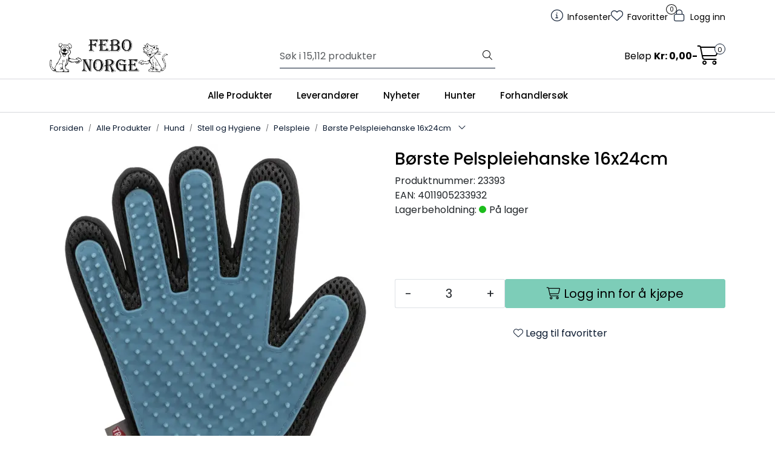

--- FILE ---
content_type: text/html; charset=UTF-8
request_url: https://www.febo.no/borste-pelspleiehanske-16x24cm
body_size: 24568
content:
<!DOCTYPE html>
<html lang="nb" data-bs-theme="light">
<head>
             
<!-- START /modules/meta -->
<title>Børste Pelspleiehanske 16x24cm Febo Norge</title>
<meta name="generator" content="Gurusoft Ecommerce">
<meta name="viewport" content="width=device-width, initial-scale=1.0">
<meta http-equiv="content-type" content="text/html; charset=UTF-8">
<meta http-equiv="X-UA-Compatible" content="IE=edge">

<meta name="description" content="">

<meta name="robots" content="index,follow">

<link rel="canonical" href="https://www.febo.no/borste-pelspleiehanske-16x24cm">

<meta name="google" content="notranslate">

<meta property="og:site_name" content="Febo Norge">
<meta property="og:url" content="https://www.febo.no/borste-pelspleiehanske-16x24cm">
<meta property="og:title" content="Børste Pelspleiehanske 16x24cm Febo Norge">
<meta property="og:type" content="product">
<meta property="og:description" content="">
<meta property="og:image" content="https://res.cloudinary.com/febo-norge/image/upload/f_auto,q_auto/v1725614455/p_23393_default_1">
<meta property="og:image:url" content="https://res.cloudinary.com/febo-norge/image/upload/f_auto,q_auto/v1725614455/p_23393_default_1">
<meta property="og:image:secure_url" content="https://res.cloudinary.com/febo-norge/image/upload/f_auto,q_auto/v1725614455/p_23393_default_1">

<!-- END /modules/meta -->

             
<!-- START /modules/includes-head -->

         
<!-- START /modules/components/favicon -->

<link rel="icon" type="image/png" href="https://res.cloudinary.com/febo-norge/image/upload/w_64,h_64,c_limit,f_auto,q_auto/v1758142841/g_logo_favicon_1.png">
<link rel="apple-touch-icon" href="https://res.cloudinary.com/febo-norge/image/upload/w_180,h_180,c_limit,f_auto,q_auto/v1758142841/g_logo_favicon_1.png">

<!-- END /modules/components/favicon -->



                        <script>window.dataLayer=window.dataLayer||[];dataLayer.push({"ecomm_prodid":"23393","ecomm_pagetype":"product"});</script>
        
        <script>(function(w,d,s,l,i){w[l]=w[l]||[];w[l].push({'gtm.start':new Date().getTime(),event:'gtm.js'});var f=d.getElementsByTagName(s)[0],j=d.createElement(s),dl=l!='dataLayer'?'&l='+l:'';j.async=true;j.src='//www.googletagmanager.com/gtm.js?id='+i+dl;f.parentNode.insertBefore(j,f);})(window,document,'script','dataLayer','GTM-PPH7MCQ');</script>
    
    
<link href="/themes/stylesheet/fontawesome/css/A.fontawesome.min.css,qv=202510310945.pagespeed.cf.D8UCoWnw13.css" rel="stylesheet preload" as="style">
<link href="/themes/stylesheet/fontawesome/css/A.solid.min.css,qv=202510310945.pagespeed.cf.Cs5V7vkY69.css" rel="stylesheet preload" as="style">
<link href="/themes/stylesheet/fontawesome/css/A.light.min.css,qv=202510310945.pagespeed.cf.fTn3z4osB6.css" rel="stylesheet preload" as="style">
<link href="/themes/stylesheet/fontawesome/css/A.brands.min.css,qv=202510310945.pagespeed.cf.DwH4JASgjD.css" rel="stylesheet preload" as="style">
<link href="/themes/stylesheet/fontawesome/css/A.v5-font-face.min.css,qv=202510310945.pagespeed.cf.s8d3FpsWGt.css" rel="stylesheet preload" as="style">
<link href="/themes/stylesheet/A.owlCarousel,,_owl.carousel.min.css,,qv==202510310945+stylesheet.css+fancybox,,_jquery.fancybox.min.css,Mcc._hXQfGujwp.css.pagespeed.cf.tYDcNiLwcM.css" rel="stylesheet"/>



                        

    <style>.sidebar#column-left{background:#fff;@media (min-width: 1200px) {
		margin-left: -15px;
		padding-left: 10px;
	}
	@media (min-width: 1400px) {
		margin-left: -100px;
	}
}@media (max-width:992px){.page-element-Q-001 .subcategory-card-view>.row>.col-12{width:50%}}</style>


<!-- END /includes/stylesheet/product.vm -->
             
<!-- START /modules/includes-head-custom -->


<!-- END /modules/includes-head-custom -->

    </head>
<body><noscript><meta HTTP-EQUIV="refresh" content="0;url='https://www.febo.no/borste-pelspleiehanske-16x24cm?PageSpeed=noscript'" /><style><!--table,div,span,font,p{display:none} --></style><div style="display:block">Please click <a href="https://www.febo.no/borste-pelspleiehanske-16x24cm?PageSpeed=noscript">here</a> if you are not redirected within a few seconds.</div></noscript>
             
<!-- START /modules/components/skip-to-main-content -->

<a id="skip-main" class="btn btn-primary visually-hidden-focusable" href="#columns">Skip to main content</a>

<!-- END /modules/components/skip-to-main-content -->

                 <noscript><iframe src="https://www.googletagmanager.com/ns.html?id=GTM-PPH7MCQ" height="0" width="0" style="display:none;visibility:hidden"></iframe></noscript>

    <main id="page">

        <!--[if lt IE 7]>
        <p class="chromeframe">You are using an <strong>outdated</strong> browser. Please <a href="http://browsehappy.com/">upgrade your browser</a> or <a href="http://www.google.com/chromeframe/?redirect=true">activate Google Chrome Frame</a> to improve your experience.</p>
        <![endif]-->

        
                 
<!-- START /modules/components/scroll-to-top -->

<div class="scrollToTop">
    <div id="back-text">
        <span>Til toppen</span>
    </div>

    <i class="fa-light fa-angle-up" aria-hidden="true"></i>
</div>

<!-- END /modules/components/scroll-to-top -->
                 
<!-- START /modules/components/top-menu-admin -->

<div data-ajax_target="top-admin-menu" data-entity-type="product" data-entity-id="11840" data-edit=""></div>

<!-- END /modules/components/top-menu-admin -->
                 
<!-- START /modules/components/announcement-bar -->


<!-- END /modules/components/announcement-bar -->
                 
<!-- START /modules/components/top-menu -->

<div class="d-none d-lg-block top-menu-row">
    <div class="container">
        <div class="row align-items-center">
            <div class="col-7 col-xl-6">
                <div class="top-menu-row__link-menu">
                             
<!-- START /modules/components/top-links -->


<!-- END /modules/components/top-links -->
                </div>
            </div>

            <div class="col-5 col-xl-6">
                <div class="top-menu-row__icon-menu">
                             
<!-- START /modules/components/locale-button-desktop -->


<!-- END /modules/components/locale-button-desktop -->
                             
<!-- START /modules/components/info-button-desktop -->

    <div class="info-button-desktop">
                <a href="productcategory?id=2">
            <i class="fa-light fa-circle-info" aria-hidden="true"></i>
            <span class="d-none d-xl-inline-block">Infosenter</span>
        </a>
    </div>

<!-- END /modules/components/info-button-desktop -->
                             
<!-- START /modules/components/favorite-button-desktop -->

    <div class="favorite-button-desktop">
        <span class="favorite-quantity" data-ajax_target="favorites-size">
                    </span>

        <a href="favorites" class="favorite-userbutton">
            <i class="fa-light fa-heart" aria-hidden="true"></i>
            <span class="d-none d-xl-inline-block">Favoritter</span>
        </a>
    </div>

<!-- END /modules/components/favorite-button-desktop -->
                             
<!-- START /modules/components/user-button-desktop -->

<div class="user-button-desktop">
			<a href="login">
			<i class="fa-light fa-lock" aria-hidden="true"></i>
			<span class="d-none d-xl-inline-block">Logg inn</span>
		</a>
	</div>

<!-- END /modules/components/user-button-desktop -->
                </div>
            </div>
        </div>
    </div>
</div>

<!-- END /modules/components/user-button-desktop -->

                 
<!-- START /modules/header -->

<header id="header" class="sticky-top">
    <div id="sticky-desktop" class="d-none d-lg-block">
                 
<!-- START /modules/components/header-desktop -->

<div id="topbar">
    <div class="desktop d-none d-lg-block">
        <div class="container">
            <div class="row align-items-center">
                <div class="col-lg-4 col-xl-4">
                             
<!-- START /modules/components/header-desktop-logo -->

<div id="logo-theme">
    <a class="d-flex" href="/"><img src="https://res.cloudinary.com/febo-norge/image/upload/f_auto,q_auto/v1758093914/g_logo_default_1" class="img-fluid" alt="Febo Norge" height="55" itemprop="logo"></a>
</div>

<!-- END /modules/components/header-desktop-logo -->
                </div>

                <div class="col-lg-5 col-xl-4">
                             
<!-- START /modules/components/header-desktop-search -->

<div class="search-bar" itemscope itemtype="http://schema.org/WebSite">
    <meta itemprop="url" content="https://www.febo.no">
    <form action="search" method="get" accept-charset="UTF-8" itemprop="potentialAction" itemscope itemtype="http://schema.org/SearchAction">
        <meta itemprop="target" content="https://www.febo.no/search?action=search&q={q}">
        <input type="hidden" name="action" value="search">

        <div class="input-group">
            <input type="text" name="q" placeholder="Søk i 15,112 produkter" class="suggest form-control" aria-label="Søk" required itemprop="query-input" autocomplete="off" data-action="incremental-search" data-content-target="incremental-search-desktop">
            <button class="btn button-search" type="submit" aria-label="Søk">
                <i class="fa-light fa-magnifying-glass" aria-hidden="true"></i>
                <i class="fa-light fa-spinner-third fa-spin" hidden aria-hidden="true"></i>
            </button>
        </div>
    </form>
    <div class="incremental-search-content desktop" data-content="incremental-search-desktop"></div>
</div>

<!-- END /modules/components/header-desktop-search -->
                </div>

                <div class="col-lg-3 col-xl-4">
                    <div class="basket-button-desktop">
                                 
<!-- START /modules/components/basket-button-desktop -->

<div class="large-cart">
    <div class="large-cart__price">
        Beløp
        <span class="large-cart__price-amount" data-ajax_target="basket-amount"></span>
    </div>
    <div class="large-cart__icon">
        <div class="large-cart__amount" data-ajax_target="basket-size"></div>
        <a href="basket" title="Gå til handlevogn">
            <i class="fa-light fa-cart-shopping" aria-hidden="true"></i>
        </a>
    </div>
</div>

<!-- END /modules/components/basket-button-desktop -->
                    </div>
                </div>
            </div>
        </div>
    </div>
</div>

<nav id="desktop_menu" class="navbar navbar-expand-lg">
             
<!-- START /modules/components/category-menu-desktop -->

<div class="container justify-content-center">
    <ul class="navbar-nav collapse navbar-collapse flex-wrap justify-content-center align-items-center">
                    <li class="nav-item  dropdown dropdown-xl-trigger deeper " data-category_id="10002">
                <a class="dropdown-toggle nav-link" href="alle-produkter-2">Alle Produkter</a>

                                    <div class="dropdown-menu dropdown-xl-content">
                        <div class="container category-sub-menu">
                                                        
                                <div class="category-sub-menu-content">
                                    <a href="lagerforte-hunter-produkter-1" title="Lagerførte Hunter produkter">Lagerførte Hunter produkter</a>

                                                                    </div>
                            
                                <div class="category-sub-menu-content">
                                    <a href="akvaristikk" title="Akvaristikk">Akvaristikk</a>

                                                                            <ul class="category-sub-sub-menu-content">
                                                                                                                                        <li>
                                                    <a href="akvarier-bord">Akvarier/Bord</a>
                                                </li>
                                                                                            <li>
                                                    <a href="akvarietilbehor">Akvarietilbehør</a>
                                                </li>
                                                                                            <li>
                                                    <a href="belysning">Belysning</a>
                                                </li>
                                                                                            <li>
                                                    <a href="filter-pumper">Filter/Pumper/Slanger</a>
                                                </li>
                                                                                            <li>
                                                    <a href="f-r">Fôr</a>
                                                </li>
                                                                                            <li>
                                                    <a href="innredning">Innredning</a>
                                                </li>
                                                                                            <li>
                                                    <a href="preparater">Preparater</a>
                                                </li>
                                                                                            <li>
                                                    <a href="vanntester">Vanntester</a>
                                                </li>
                                                                                    </ul>
                                                                    </div>
                            
                                <div class="category-sub-menu-content">
                                    <a href="dam" title="Dam">Dam</a>

                                                                            <ul class="category-sub-sub-menu-content">
                                                                                                                                        <li>
                                                    <a href="filter-pumper-1">Filter/Pumper</a>
                                                </li>
                                                                                            <li>
                                                    <a href="filtertilbehor-1">Filtertilbehør</a>
                                                </li>
                                                                                            <li>
                                                    <a href="f-r-1">Fôr</a>
                                                </li>
                                                                                            <li>
                                                    <a href="preparater-1">Preparater</a>
                                                </li>
                                                                                    </ul>
                                                                    </div>
                            
                                <div class="category-sub-menu-content">
                                    <a href="fugl-utefugl" title="Fugl/Utefugl">Fugl/Utefugl</a>

                                                                            <ul class="category-sub-sub-menu-content">
                                                                                                                                        <li>
                                                    <a href="fugl">Fugl</a>
                                                </li>
                                                                                            <li>
                                                    <a href="utefugl">Utefugl</a>
                                                </li>
                                                                                    </ul>
                                                                    </div>
                            
                                <div class="category-sub-menu-content">
                                    <a href="gaveartikler" title="Gaveartikler">Gaveartikler</a>

                                                                            <ul class="category-sub-sub-menu-content">
                                                                                                                                        <li>
                                                    <a href="handlenett">Handlenett</a>
                                                </li>
                                                                                            <li>
                                                    <a href="kort">Kort</a>
                                                </li>
                                                                                            <li>
                                                    <a href="krus">Krus</a>
                                                </li>
                                                                                            <li>
                                                    <a href="skilt">Skilt</a>
                                                </li>
                                                                                            <li>
                                                    <a href="sokker-1">Sokker</a>
                                                </li>
                                                                                            <li>
                                                    <a href="spill">Spill</a>
                                                </li>
                                                                                            <li>
                                                    <a href="tofler">Tøfler</a>
                                                </li>
                                                                                    </ul>
                                                                    </div>
                            
                                <div class="category-sub-menu-content">
                                    <a href="gnager" title="Gnager">Gnager</a>

                                                                            <ul class="category-sub-sub-menu-content">
                                                                                                                                        <li>
                                                    <a href="bur-1">Bur</a>
                                                </li>
                                                                                            <li>
                                                    <a href="bur-tilbehor-1">Bur tilbehør</a>
                                                </li>
                                                                                            <li>
                                                    <a href="for-hoy">Fôr/Høy</a>
                                                </li>
                                                                                            <li>
                                                    <a href="kalender">Kalender</a>
                                                </li>
                                                                                            <li>
                                                    <a href="seler">Seler</a>
                                                </li>
                                                                                            <li>
                                                    <a href="snacks">Snacks</a>
                                                </li>
                                                                                            <li>
                                                    <a href="stell-og-hygiene">Stell og Hygiene</a>
                                                </li>
                                                                                            <li>
                                                    <a href="gnagerstein-saltstein">Gnagerstein/Saltstein</a>
                                                </li>
                                                                                    </ul>
                                                                    </div>
                            
                                <div class="category-sub-menu-content">
                                    <a href="hund" title="Hund">Hund</a>

                                                                            <ul class="category-sub-sub-menu-content">
                                                                                                                                        <li>
                                                    <a href="brukshund">Brukshund</a>
                                                </li>
                                                                                            <li>
                                                    <a href="diverse-7">Diverse</a>
                                                </li>
                                                                                            <li>
                                                    <a href="hundef-r">Hundefôr</a>
                                                </li>
                                                                                            <li>
                                                    <a href="i-hjemmet">I Hjemmet/Hagen</a>
                                                </li>
                                                                                            <li>
                                                    <a href="kjoleprodukter">Kjøleprodukter</a>
                                                </li>
                                                                                            <li>
                                                    <a href="leker-2">Leker</a>
                                                </li>
                                                                                            <li>
                                                    <a href="provit">Provit</a>
                                                </li>
                                                                                            <li>
                                                    <a href="snacks-og-tygg">Snacks og Tygg</a>
                                                </li>
                                                                                            <li>
                                                    <a href="stell-og-hygiene-1">Stell og Hygiene</a>
                                                </li>
                                                                                            <li>
                                                    <a href="trening-fritid">Trening/Fritid</a>
                                                </li>
                                                                                            <li>
                                                    <a href="ut-pa-tur">Ut på tur</a>
                                                </li>
                                                                                            <li>
                                                    <a href="valp">Valp</a>
                                                </li>
                                                                                            <li>
                                                    <a href="vitaminer-tilskudd">Vitaminer/Tilskudd</a>
                                                </li>
                                                                                    </ul>
                                                                    </div>
                            
                                <div class="category-sub-menu-content">
                                    <a href="insekter-hageliv" title="Insekter/Hageliv">Insekter/Hageliv</a>

                                                                    </div>
                            
                                <div class="category-sub-menu-content">
                                    <a href="julevarer" title="Julevarer">Julevarer</a>

                                                                            <ul class="category-sub-sub-menu-content">
                                                                                                                                        <li>
                                                    <a href="diverse-21">Diverse</a>
                                                </li>
                                                                                            <li>
                                                    <a href="kalendere-1">Kalendere</a>
                                                </li>
                                                                                            <li>
                                                    <a href="leker-6">Leker</a>
                                                </li>
                                                                                            <li>
                                                    <a href="snacks-5">Snacks</a>
                                                </li>
                                                                                            <li>
                                                    <a href="display-oppheng-postere-1">Display/Oppheng/Postere</a>
                                                </li>
                                                                                            <li>
                                                    <a href="halsband-kobbbel-seler">Halsbånd/Kobbel/Seler</a>
                                                </li>
                                                                                            <li>
                                                    <a href="juledekken-1">Juledekken</a>
                                                </li>
                                                                                            <li>
                                                    <a href="julestromper-1">Julestrømper</a>
                                                </li>
                                                                                            <li>
                                                    <a href="juletorkler-slips-1">Juletørkler/Slips</a>
                                                </li>
                                                                                            <li>
                                                    <a href="senger-huler-tepper-1">Senger/Huler/Tepper</a>
                                                </li>
                                                                                            <li>
                                                    <a href="julekuler-2">Julekuler</a>
                                                </li>
                                                                                            <li>
                                                    <a href="julesloyfer-2">Julesløyfer</a>
                                                </li>
                                                                                    </ul>
                                                                    </div>
                            
                                <div class="category-sub-menu-content">
                                    <a href="katt" title="Katt">Katt</a>

                                                                            <ul class="category-sub-sub-menu-content">
                                                                                                                                        <li>
                                                    <a href="catnip-baldrian-matatabi">Catnip/Baldrian/Matatabi</a>
                                                </li>
                                                                                            <li>
                                                    <a href="diverse-14">Diverse</a>
                                                </li>
                                                                                            <li>
                                                    <a href="kattedorer">Kattedører</a>
                                                </li>
                                                                                            <li>
                                                    <a href="kattegress-malt-vitaminer">Kattegress/Malt/Vitaminer</a>
                                                </li>
                                                                                            <li>
                                                    <a href="kattehalsband-seler">Kattehalsbånd/Seler</a>
                                                </li>
                                                                                            <li>
                                                    <a href="kattemat-happy-cat">Kattemat Happy Cat</a>
                                                </li>
                                                                                            <li>
                                                    <a href="kattemat-meracat">Kattemat Meracat</a>
                                                </li>
                                                                                            <li>
                                                    <a href="kattemat-natures-menu-1">Kattemat Natures Menu</a>
                                                </li>
                                                                                            <li>
                                                    <a href="kattemobel-klorebrett">Kattemøbel/Klorebrett</a>
                                                </li>
                                                                                            <li>
                                                    <a href="kattesand">Kattesand</a>
                                                </li>
                                                                                            <li>
                                                    <a href="kattetoalett-og-tilbehor">Kattetoalett og Tilbehør</a>
                                                </li>
                                                                                            <li>
                                                    <a href="leker-3">Leker</a>
                                                </li>
                                                                                            <li>
                                                    <a href="senger-og-puter-1">Senger og Puter</a>
                                                </li>
                                                                                            <li>
                                                    <a href="sikkerhet">Sikkerhet</a>
                                                </li>
                                                                                            <li>
                                                    <a href="skaler-automater-1">Skåler/Automater</a>
                                                </li>
                                                                                            <li>
                                                    <a href="snacks-3">Snacks</a>
                                                </li>
                                                                                            <li>
                                                    <a href="stell-og-hygiene-2">Stell og Hygiene</a>
                                                </li>
                                                                                            <li>
                                                    <a href="transport-1">Transport</a>
                                                </li>
                                                                                    </ul>
                                                                    </div>
                            
                                <div class="category-sub-menu-content">
                                    <a href="morketid" title="Mørketid">Mørketid</a>

                                                                            <ul class="category-sub-sub-menu-content">
                                                                                                                                        <li>
                                                    <a href="dekken">Dekken</a>
                                                </li>
                                                                                            <li>
                                                    <a href="diverse-20">Diverse</a>
                                                </li>
                                                                                            <li>
                                                    <a href="halsband-2">Halsbånd</a>
                                                </li>
                                                                                            <li>
                                                    <a href="kobbel-1">Kobbel</a>
                                                </li>
                                                                                            <li>
                                                    <a href="leker-5">Leker</a>
                                                </li>
                                                                                            <li>
                                                    <a href="lykter-1">Lykter</a>
                                                </li>
                                                                                            <li>
                                                    <a href="seler-3">Seler</a>
                                                </li>
                                                                                    </ul>
                                                                    </div>
                            
                                <div class="category-sub-menu-content">
                                    <a href="oppgrader-din-butikk" title="Oppgrader din butikk">Oppgrader din butikk</a>

                                                                            <ul class="category-sub-sub-menu-content">
                                                                                                                                        <li>
                                                    <a href="butikkmateriell">Butikkmateriell</a>
                                                </li>
                                                                                            <li>
                                                    <a href="bareposer-fiskeposer">Bæreposer/Fiskeposer</a>
                                                </li>
                                                                                            <li>
                                                    <a href="kataloger-brosjyrer">Kataloger/Brosjyrer</a>
                                                </li>
                                                                                            <li>
                                                    <a href="klar">Klær</a>
                                                </li>
                                                                                    </ul>
                                                                    </div>
                            
                                <div class="category-sub-menu-content">
                                    <a href="provit" title="Provit">Provit</a>

                                                                    </div>
                            
                                <div class="category-sub-menu-content">
                                    <a href="reptil" title="Reptil">Reptil</a>

                                                                            <ul class="category-sub-sub-menu-content">
                                                                                                                                        <li>
                                                    <a href="diverse-17">Diverse</a>
                                                </li>
                                                                                            <li>
                                                    <a href="f-r-og-tilbehor">Fôr og Tilbehør</a>
                                                </li>
                                                                                            <li>
                                                    <a href="hus-og-huler-2">Hus og Huler</a>
                                                </li>
                                                                                            <li>
                                                    <a href="lys-og-varme">Lys og Varme</a>
                                                </li>
                                                                                            <li>
                                                    <a href="overvakning-og-kontroll">Overvåkning og Kontroll</a>
                                                </li>
                                                                                            <li>
                                                    <a href="pynt">Pynt</a>
                                                </li>
                                                                                            <li>
                                                    <a href="skaler">Skåler</a>
                                                </li>
                                                                                            <li>
                                                    <a href="terrarium">Terrarium</a>
                                                </li>
                                                                                            <li>
                                                    <a href="underlag-2">Underlag</a>
                                                </li>
                                                                                            <li>
                                                    <a href="vanntilsetninger-2">Vanntilsetninger</a>
                                                </li>
                                                                                            <li>
                                                    <a href="vitaminer-mineraler-2">Vitaminer/Mineraler</a>
                                                </li>
                                                                                    </ul>
                                                                    </div>
                            
                                <div class="category-sub-menu-content">
                                    <a href="sommer" title="Sommer">Sommer</a>

                                                                            <ul class="category-sub-sub-menu-content">
                                                                                                                                        <li>
                                                    <a href="agility">Agility</a>
                                                </li>
                                                                                            <li>
                                                    <a href="dam">Dam</a>
                                                </li>
                                                                                            <li>
                                                    <a href="diverse-19">Diverse</a>
                                                </li>
                                                                                            <li>
                                                    <a href="flattbekjempelse-2">Flåttbekjempelse</a>
                                                </li>
                                                                                            <li>
                                                    <a href="i-hagen">I hagen</a>
                                                </li>
                                                                                            <li>
                                                    <a href="kjoleprodukter-1">Kjøleprodukter</a>
                                                </li>
                                                                                            <li>
                                                    <a href="leker-4">Leker</a>
                                                </li>
                                                                                            <li>
                                                    <a href="skaler-flasker-1">Skåler/Flasker</a>
                                                </li>
                                                                                            <li>
                                                    <a href="snacks-og-tygg-1">Snacks og tygg</a>
                                                </li>
                                                                                            <li>
                                                    <a href="ut-pa-tur-2">Ut på tur</a>
                                                </li>
                                                                                    </ul>
                                                                    </div>
                            
                                <div class="category-sub-menu-content">
                                    <a href="veterinar" title="Veterinær">Veterinær</a>

                                                                            <ul class="category-sub-sub-menu-content">
                                                                                                                                        <li>
                                                    <a href="ergonomiske-skaler">Ergonomiske skåler</a>
                                                </li>
                                                                                            <li>
                                                    <a href="f-r-hund">Fôr Hund</a>
                                                </li>
                                                                                            <li>
                                                    <a href="f-r-katt">Fôr Katt</a>
                                                </li>
                                                                                            <li>
                                                    <a href="ga-pent-1">Gå pent</a>
                                                </li>
                                                                                            <li>
                                                    <a href="munnkurver">Munnkurver</a>
                                                </li>
                                                                                            <li>
                                                    <a href="senger-3">Senger</a>
                                                </li>
                                                                                            <li>
                                                    <a href="snacks-4">Snacks</a>
                                                </li>
                                                                                            <li>
                                                    <a href="stell">Stell</a>
                                                </li>
                                                                                            <li>
                                                    <a href="tilskudd-2">Tilskudd</a>
                                                </li>
                                                                                            <li>
                                                    <a href="dog-activity">Dog Activity</a>
                                                </li>
                                                                                            <li>
                                                    <a href="cat-activity">Cat Activity</a>
                                                </li>
                                                                                    </ul>
                                                                    </div>
                                                    </div>
                    </div>
                            </li>
                    <li class="nav-item  dropdown dropdown-xl-trigger deeper " data-category_id="10004">
                <a class="dropdown-toggle nav-link" href="leverandorer">Leverandører</a>

                                    <div class="dropdown-menu dropdown-xl-content">
                        <div class="container category-sub-menu">
                                                        
                                <div class="category-sub-menu-content">
                                    <a href="alac-ab" title="Alac">Alac</a>

                                                                    </div>
                            
                                <div class="category-sub-menu-content">
                                    <a href="bio-groom" title="Bio-Groom">Bio-Groom</a>

                                                                    </div>
                            
                                <div class="category-sub-menu-content">
                                    <a href="bio-life-international-ltd" title="Bio-Life">Bio-Life</a>

                                                                    </div>
                            
                                <div class="category-sub-menu-content">
                                    <a href="company-of-animals" title="Company of animals">Company of animals</a>

                                                                    </div>
                            
                                <div class="category-sub-menu-content">
                                    <a href="clever-cat" title="Clever Cat">Clever Cat</a>

                                                                    </div>
                            
                                <div class="category-sub-menu-content">
                                    <a href="van-welsnes-import--export" title="Doko">Doko</a>

                                                                    </div>
                            
                                <div class="category-sub-menu-content">
                                    <a href="farm-food" title="Farm Food">Farm Food</a>

                                                                    </div>
                            
                                <div class="category-sub-menu-content">
                                    <a href="febo-norge" title="Febo Norge">Febo Norge</a>

                                                                    </div>
                            
                                <div class="category-sub-menu-content">
                                    <a href="ferplast-spa" title="Ferplast">Ferplast</a>

                                                                    </div>
                            
                                <div class="category-sub-menu-content">
                                    <a href="fido" title="Fido">Fido</a>

                                                                    </div>
                            
                                <div class="category-sub-menu-content">
                                    <a href="flexi-international" title="Flexi International">Flexi International</a>

                                                                    </div>
                            
                                <div class="category-sub-menu-content">
                                    <a href="goo-eez" title="Goo-eez">Goo-eez</a>

                                                                    </div>
                            
                                <div class="category-sub-menu-content">
                                    <a href="happy-dog-interquell-gmbh" title="Happy dog / Happy cat">Happy dog / Happy cat</a>

                                                                    </div>
                            
                                <div class="category-sub-menu-content">
                                    <a href="hofman-animal-care" title="Hofman Animal Care">Hofman Animal Care</a>

                                                                    </div>
                            
                                <div class="category-sub-menu-content">
                                    <a href="hugro-gmbh" title="Hugro">Hugro</a>

                                                                    </div>
                            
                                <div class="category-sub-menu-content">
                                    <a href="hunter-2" title="HUNTER">HUNTER</a>

                                                                    </div>
                            
                                <div class="category-sub-menu-content">
                                    <a href="inter-zoo-pet-products" title="Inter-zoo bur">Inter-zoo bur</a>

                                                                    </div>
                            
                                <div class="category-sub-menu-content">
                                    <a href="jrs-petcare" title="JRS Petcare">JRS Petcare</a>

                                                                    </div>
                            
                                <div class="category-sub-menu-content">
                                    <a href="juwel-aquarium" title="Juwel Aquarium">Juwel Aquarium</a>

                                                                    </div>
                            
                                <div class="category-sub-menu-content">
                                    <a href="kong-company-ltd" title="Kong Company">Kong Company</a>

                                                                    </div>
                            
                                <div class="category-sub-menu-content">
                                    <a href="laroy-group" title="Laroy Group">Laroy Group</a>

                                                                    </div>
                            
                                <div class="category-sub-menu-content">
                                    <a href="lishinu-d-o-o" title="Lishinu">Lishinu</a>

                                                                    </div>
                            
                                <div class="category-sub-menu-content">
                                    <a href="mera" title="Mera">Mera</a>

                                                                    </div>
                            
                                <div class="category-sub-menu-content">
                                    <a href="mervue-laboratories-ireland" title="Mervue Laboratories Ireland">Mervue Laboratories Ireland</a>

                                                                    </div>
                            
                                <div class="category-sub-menu-content">
                                    <a href="millamore" title="MillaMore">MillaMore</a>

                                                                    </div>
                            
                                <div class="category-sub-menu-content">
                                    <a href="mimsafe" title="Mimsafe">Mimsafe</a>

                                                                    </div>
                            
                                <div class="category-sub-menu-content">
                                    <a href="affinity-petcare-s-a-u" title="Natures Menu">Natures Menu</a>

                                                                    </div>
                            
                                <div class="category-sub-menu-content">
                                    <a href="norsk-dyremat-as" title="Norsk Dyremat">Norsk Dyremat</a>

                                                                    </div>
                            
                                <div class="category-sub-menu-content">
                                    <a href="olewo-gmbh" title="Olewo">Olewo</a>

                                                                    </div>
                            
                                <div class="category-sub-menu-content">
                                    <a href="pets-best" title="Pets Best">Pets Best</a>

                                                                    </div>
                            
                                <div class="category-sub-menu-content">
                                    <a href="plenty-gifts" title="Plenty Gifts">Plenty Gifts</a>

                                                                    </div>
                            
                                <div class="category-sub-menu-content">
                                    <a href="pup-ice" title="PUP ICE">PUP ICE</a>

                                                                    </div>
                            
                                <div class="category-sub-menu-content">
                                    <a href="ruti" title="Ruti">Ruti</a>

                                                                    </div>
                            
                                <div class="category-sub-menu-content">
                                    <a href="nederma-sanal" title="Sanal">Sanal</a>

                                                                    </div>
                            
                                <div class="category-sub-menu-content">
                                    <a href="sera" title="Sera">Sera</a>

                                                                    </div>
                            
                                <div class="category-sub-menu-content">
                                    <a href="sivomatic-b-v" title="Sivomatic">Sivomatic</a>

                                                                    </div>
                            
                                <div class="category-sub-menu-content">
                                    <a href="tass" title="TASS">TASS</a>

                                                                    </div>
                            
                                <div class="category-sub-menu-content">
                                    <a href="the-happy-animal-planet" title="The happy animal planet / Snuffle">The happy animal planet / Snuffle</a>

                                                                    </div>
                            
                                <div class="category-sub-menu-content">
                                    <a href="to-gode-naboer" title="To gode naboer">To gode naboer</a>

                                                                    </div>
                            
                                <div class="category-sub-menu-content">
                                    <a href="trixie-heimtierbedarf" title="Trixie">Trixie</a>

                                                                    </div>
                            
                                <div class="category-sub-menu-content">
                                    <a href="vetbed" title="VetBed">VetBed</a>

                                                                    </div>
                            
                                <div class="category-sub-menu-content">
                                    <a href="hobby-vitapol-" title="Vitapol">Vitapol</a>

                                                                    </div>
                            
                                <div class="category-sub-menu-content">
                                    <a href="fine-fish" title="Vitbit">Vitbit</a>

                                                                    </div>
                            
                                <div class="category-sub-menu-content">
                                    <a href="v-i-p-dogwear" title="V.I.P DOGWEAR">V.I.P DOGWEAR</a>

                                                                    </div>
                                                    </div>
                    </div>
                            </li>
                    <li class="nav-item  dropdown dropdown-xl-trigger deeper " data-category_id="10049">
                <a class="dropdown-toggle nav-link" href="nyheter">Nyheter</a>

                                    <div class="dropdown-menu dropdown-xl-content">
                        <div class="container category-sub-menu">
                                                        
                                <div class="category-sub-menu-content">
                                    <a href="goo-eez" title="Goo-eez">Goo-eez</a>

                                                                    </div>
                            
                                <div class="category-sub-menu-content">
                                    <a href="hofman-animal-care" title="Hofman Animal Care">Hofman Animal Care</a>

                                                                    </div>
                                                    </div>
                    </div>
                            </li>
                    <li class="nav-item  dropdown dropdown-xl-trigger deeper " data-category_id="10623">
                <a class="dropdown-toggle nav-link" href="hunter">Hunter</a>

                                    <div class="dropdown-menu dropdown-xl-content">
                        <div class="container category-sub-menu">
                                                        
                                <div class="category-sub-menu-content">
                                    <a href="lagerforte-hunter-produkter-1" title="Lagerførte Hunter produkter">Lagerførte Hunter produkter</a>

                                                                    </div>
                            
                                <div class="category-sub-menu-content">
                                    <a href="hund-5" title="Hund">Hund</a>

                                                                            <ul class="category-sub-sub-menu-content">
                                                                                                                                        <li>
                                                    <a href="diverse-25">Diverse</a>
                                                </li>
                                                                                            <li>
                                                    <a href="halsband-4">Halsbånd</a>
                                                </li>
                                                                                            <li>
                                                    <a href="hundeklar-1">Hundeklær</a>
                                                </li>
                                                                                            <li>
                                                    <a href="kobbel-3">Kobbel</a>
                                                </li>
                                                                                            <li>
                                                    <a href="leker-9">Leker</a>
                                                </li>
                                                                                            <li>
                                                    <a href="seler-5">Seler</a>
                                                </li>
                                                                                            <li>
                                                    <a href="snacks-7">Snacks</a>
                                                </li>
                                                                                            <li>
                                                    <a href="tilbehor-5">Tilbehør</a>
                                                </li>
                                                                                            <li>
                                                    <a href="sikkerhet-1">Sikkerhet</a>
                                                </li>
                                                                                            <li>
                                                    <a href="trening-fritid-1">Trening/fritid</a>
                                                </li>
                                                                                    </ul>
                                                                    </div>
                            
                                <div class="category-sub-menu-content">
                                    <a href="katt-5" title="Katt">Katt</a>

                                                                            <ul class="category-sub-sub-menu-content">
                                                                                                                                        <li>
                                                    <a href="leker-10">Leker</a>
                                                </li>
                                                                                            <li>
                                                    <a href="diverse-27">Diverse</a>
                                                </li>
                                                                                            <li>
                                                    <a href="kattebakke">Kattebakke</a>
                                                </li>
                                                                                            <li>
                                                    <a href="kattehalsband-seler-1">Kattehalsbånd/seler</a>
                                                </li>
                                                                                            <li>
                                                    <a href="kattemobel">Kattemøbel</a>
                                                </li>
                                                                                    </ul>
                                                                    </div>
                            
                                <div class="category-sub-menu-content">
                                    <a href="pleie-og-hygiene" title="Pleie og hygiene">Pleie og hygiene</a>

                                                                            <ul class="category-sub-sub-menu-content">
                                                                                                                                        <li>
                                                    <a href="borster-kammer-1">Børster/kammer</a>
                                                </li>
                                                                                            <li>
                                                    <a href="diverse-26">Diverse</a>
                                                </li>
                                                                                            <li>
                                                    <a href="shampoo-hud-1">Shampoo/hud</a>
                                                </li>
                                                                                            <li>
                                                    <a href="trimmeprodukter">Trimmeprodukter</a>
                                                </li>
                                                                                    </ul>
                                                                    </div>
                            
                                <div class="category-sub-menu-content">
                                    <a href="senger-og-puter-4" title="Senger og puter">Senger og puter</a>

                                                                            <ul class="category-sub-sub-menu-content">
                                                                                                                                        <li>
                                                    <a href="huler">Huler</a>
                                                </li>
                                                                                            <li>
                                                    <a href="madrasser-og-puter">Madrasser og puter</a>
                                                </li>
                                                                                            <li>
                                                    <a href="senger-1">Senger</a>
                                                </li>
                                                                                            <li>
                                                    <a href="tepper-2">Tepper</a>
                                                </li>
                                                                                    </ul>
                                                                    </div>
                            
                                <div class="category-sub-menu-content">
                                    <a href="skaler-og-underlag" title="Skåler og Underlag">Skåler og Underlag</a>

                                                                            <ul class="category-sub-sub-menu-content">
                                                                                                                                        <li>
                                                    <a href="skaler-3">Skåler</a>
                                                </li>
                                                                                            <li>
                                                    <a href="undelag">Underlag</a>
                                                </li>
                                                                                    </ul>
                                                                    </div>
                            
                                <div class="category-sub-menu-content">
                                    <a href="ut-pa-tur-3" title="Ut på tur">Ut på tur</a>

                                                                    </div>
                            
                                <div class="category-sub-menu-content">
                                    <a href="hunter-nyheter" title="Hunter Nyheter">Hunter Nyheter</a>

                                                                    </div>
                            
                                <div class="category-sub-menu-content">
                                    <a href="hunter-butikkmateriell" title="HUNTER BUTIKKMATERIELL">HUNTER BUTIKKMATERIELL</a>

                                                                    </div>
                                                    </div>
                    </div>
                            </li>
                    <li class="nav-item  no-childeren " data-category_id="10681">
                <a class="dropdown-toggle nav-link" href="forhandlersok">Forhandlersøk</a>

                            </li>
            </ul>
</div>

<!-- END /modules/components/category-menu-desktop -->
</nav>

<!-- END /modules/components/category-menu-desktop -->
    </div>

    <div id="sticky-mobile" class="d-lg-none">
                 
<!-- START /modules/components/header-mobile -->

<div class="navbar-header">
    <div class="navbar-row mobile-nav-logo-container">
        <div class="m-float-left">
            <button type="button" class="btn nav-button" onclick="gca.toggleOffCanvasMenu('left')">
                <span class="sr-only">Toggle navigation</span>
                <i class="fa-light fa-bars fa-lg" aria-hidden="true"></i>
            </button>

                    </div>

                 
<!-- START /modules/components/header-mobile-logo -->

<div class="m-logo">
    <a class="d-flex" href="/"><img src="https://res.cloudinary.com/febo-norge/image/upload/f_auto,q_auto/v1758093914/g_logo_default_1" class="img-fluid" alt="Febo Norge" height="50" itemprop="logo"></a>
</div>

<!-- END /modules/components/header-mobile-logo -->

        <div class="m-float-right">
            <div class="m-cart">
                         
<!-- START /modules/components/basket-button-mobile -->

<a href="basket" class="btn nav-button" title="Handlevogn">
    <span class="basket-quantity" data-ajax_target="basket-size">
            </span>
    <i class="fa-light fa-shopping-cart fa-lg nav-icon" aria-hidden="true"></i>
</a>

<!-- END /modules/components/basket-button-mobile -->
            </div>
            <div class="m-right-menu-toggle">
                         
<!-- START /modules/components/user-button-mobile -->

<button type="button" class="btn nav-button" onclick="gca.toggleOffCanvasMenu('right')">
    <span class="sr-only">Toggle navigation</span>
    <i class="fa-light fa-user-cog fa-lg" aria-hidden="true"></i>
</button>

<!-- END /modules/components/user-button-mobile -->
            </div>
        </div>
    </div>

    <div class="navbar-row mobile-search-container">
                 
<!-- START /modules/components/header-mobile-search -->

<div class="m-search">
    <form action="search" method="get" accept-charset="UTF-8">
        <input type="hidden" name="action" value="search">

        <div class="input-group">
            <input type="search" name="q" placeholder="Søk i 15,112 produkter" class="suggest form-control" aria-label="Søk" required autocomplete="off" data-action="incremental-search" data-content-target="incremental-search-mobile">
            <button class="btn nav-button button-search" type="submit" aria-label="Søk">
                <i class="fa-light fa-magnifying-glass" aria-hidden="true"></i>
                <i class="fa-light fa-spinner-third fa-spin" hidden aria-hidden="true"></i>
            </button>
        </div>
    </form>
    <div class="incremental-search-content mobile" data-content="incremental-search-mobile"></div>
</div>

<!-- END /modules/components/header-mobile-search -->
    </div>
</div>

<!-- END /modules/components/header-mobile-search -->

    </div>
</header>

<!-- END /modules/components/header-mobile-search -->

                 
<!-- START /modules/components/notification-header -->


<div id="sys-notification">
    <div id="notifications">
        
            </div>
</div>

<!-- END /modules/components/notification-header -->

        <section id="columns" class="default-columns">
            <!-- START product.vm -->



    
                     
<!-- START /modules/product -->



    
    
                
                
            <div id="content" class="product product-template-3 " itemscope itemtype="https://schema.org/Product">
                                    <div class="container">
                        <div class="row">
                            <div class="col-12">
                                <div data-ajax_trigger="breadcrumbs" class="breadcrumbs">
                                                                    </div>
                            </div>
                        </div>
                    </div>
                
                                    
                                                
                        <div class="container">
                            <div class="row " id="row_1">
                                                                                                                                            <div class="col-xl-6 ">
                                        <div class="product-element product-element-gallery   " data-product-element="gallery">
                                                         
<!-- START /modules/components/template-product-gallery -->

<div id="productGalleryWrapper" class="below" data-thumb-position="below">
             
<!-- START /modules/components/product-gallery-placeholder -->

<div id="main-carousel" class="owl-carousel below owl-loaded owl-drag" data-slider-id="1">
    <div class="owl-stage-outer">
        <div class="owl-stage">
            <div class="owl-item active w-100">
                <div class="item">
                    <a>
                        
    <picture class="d-flex mw-100">
        <source media="(max-width: 420px)" srcset="https://res.cloudinary.com/febo-norge/image/upload/w_350,h_350,c_limit,f_auto,q_auto/v1725614455/p_23393_default_1">
        <img src="https://res.cloudinary.com/febo-norge/image/upload/w_650,h_650,c_limit,f_auto,q_auto/v1725614455/p_23393_default_1" alt="Børste Pelspleiehanske 16x24cm" class="img-fluid img-thumbnail " itemprop="image" width="650" height="650" decoding="async">
    </picture>
                    </a>
                </div>
            </div>
        </div>
    </div>
</div>

<!-- END /modules/components/product-gallery-placeholder -->
</div>

<!-- END /modules/components/product-gallery-placeholder -->
                                        </div>
                                    </div>
                                                                                                                                            <div class="col-xl-6 ">
                                        <div class="product-element product-element-info   " data-product-element="info">
                                                         
<!-- START /modules/components/template-product-info -->

<div id="productInfo">
    <div id="productInfoWrapper" data-product-element="general">
                 
<!-- START /modules/components/product-info -->


<div class="row">
	<div class="col-lg-10 col-12">
                <h1 class="h3" itemprop="name">Børste Pelspleiehanske 16x24cm</h1>

        <div class="description">
            <div class="product-sku">
                <span>Produktnummer:</span> <span itemprop="sku">23393</span><br>
            </div>

                            <span class="product-ean">EAN:</span> <span itemprop="gtin" class="product-ean-code">4011905233932</span><br>
            
                            <div class="product-stock">
                    <span class="availability">Lagerbeholdning:</span>
                    <span data-stock-trigger="detail" data-stock-id="11840"></span>
                </div>
            
                                            </div>
    </div>

        
    </div>

    <div data-price-trigger="detail" data-price-id="11840" class="product-detail-price" itemprop="offers" itemscope itemtype="http://schema.org/AggregateOffer">
        <span class="price-old" data-type="old"></span>
                <span class="price-new" data-type="current"></span>
        <span class="price-discount" data-type="discount"></span>
        <meta data-type="currency" itemprop="priceCurrency" content="">

                    <span class="mva" data-type="vatDesc">inkl. mva.</span>
            </div>

<!-- END /modules/components/product-info -->
    </div>

    
            <div id="productActionWrapper" data-product-element="actions">
                     
<!-- START /modules/components/product-actions -->

<div class="product-extra" data-itag="11840_vax9o">
    <div class="amount-btns ">
                 
<!-- START /modules/components/product-actions-qty -->

    <div class="product-detail">
        <div class="input-group inline-borderless">
            <button type="button" class="btn btn-outline-light text-dark decreaseQty">-</button>
            <input type="text" class="form-control text-center btn-outline-light text-dark" value="3" aria-label="Antall" data-qty-id="11840" data-qty-multiple="3.0" data-qty-step="3.0">
            <button type="button" class="btn btn-outline-light text-dark  increaseQty ">+</button>
        </div>
    </div>

<!-- END /modules/components/product-actions-qty -->

                    <div data-addtobasket-trigger="detail" data-addtobasket-id="11840"></div>
            </div>

            <button type="button" class="col-12 mt-4 btn btn-light wishlist" onclick="gca.toggleFavorites(11840);" data-favorite-id="11840" data-favorite-state="false" data-favorite-type="detail" data-title-add="Legg til favoritter" data-title-remove="Fjern fra favoritter">
            <i class="fa-light fa-heart favorite" aria-hidden="true"></i>
            <i class="fa-solid fa-heart favorite" aria-hidden="true"></i>
            <span>Legg til favoritter</span>
        </button>
    
    </div>

<!-- END /modules/components/product-actions-qty -->
        </div>
    
    <div id="productIngressWrapper" data-product-element="ingress">
                 
<!-- START /modules/components/product-ingress -->

<p></p>

<!-- END /modules/components/product-ingress -->
    </div>
</div>

<!-- END /modules/components/product-ingress -->
                                        </div>
                                    </div>
                                                            </div>
                        </div>
                    
                                                
                        <div class="container">
                            <div class="row " id="row_2">
                                                                                                                                            <div class="col-xl-12 ">
                                        <div class="product-element product-element-tabs   " data-product-element="tabs">
                                                         
<!-- START /modules/components/template-product-tabs -->

<div id="productTabsWrapper">
             
<!-- START /modules/components/product-tabs -->

<ul class="nav nav-pills justify-content-center gap-xl-4 gap-2" id="product-tab-nav" role="tablist">
    <li class="nav-item">
        <a role="tab" class="btn btn-outline-primary active" href="#tab-description" data-bs-toggle="tab">Beskrivelse</a>
    </li>

    
    </ul>

<div class="tab-content" id="product-tab-content" data-role="tabpanel">
        <div id="tab-description" class="tab-pane fade show active">
        <div itemprop="description">
            <p>• Også for sensitive dyr<br/>
• Stimulerer blodstrømmen<br/>
• Fjerner løst hår<br/>
• Med borrelås<br/>
• Pustende mesh materiale/TPR</p>

        </div>
    </div>

    
    </div>

<!-- END /modules/components/product-tabs -->

</div>

<!-- END /modules/components/product-tabs -->
                                        </div>
                                    </div>
                                                            </div>
                        </div>
                    
                                                
                        <div class="container">
                            <div class="row " id="row_3">
                                                                                                                                            <div class="col-xl-12 ">
                                        <div class="product-element product-element-related-products   " data-product-element="related-products">
                                                         
<!-- START /modules/components/template-product-related-products -->






<div id="relatedProducts" class="no-margin-bottom">
    </div>

<!-- END /modules/components/template-product-related-products -->
                                        </div>
                                    </div>
                                                            </div>
                        </div>
                    
                                                
                        <div class="container">
                            <div class="row " id="row_4">
                                                                                                                                            <div class="col-xl-12 ">
                                        <div class="product-element product-element-alternative-products   " data-product-element="alternative-products">
                                                         
<!-- START /modules/components/template-product-alternative-products -->






<div id="alternativeProducts" class="">
            <div class="product-related box bloglatest">
            <div class="box-heading middle"><span style="--related-products-list-text-color:#000000;">Alternative produkter</span></div>
        </div>

                     
<!-- START /modules/product-list -->




<div class=" product-grid no-change">
    <div class="products-block" data-list-entity="products" data-product-list-type="related" data-test="wrapper-products">
        <div class="row">
                     
<!-- START /modules/components/product-list-items -->





    <div class="col-xl-3 col-lg-4 col-6 listItem" data-itag="11812_esubw" data-test="wrapper-product">
        <div class="product-block" itemscope itemtype="http://schema.org/Product">
            <meta itemprop="name" content="Børste Dobbel 2322 Liten">
            <meta itemprop="sku" content="2322">

            
                            <div class="image">
                             
<!-- START /modules/components/product-labels -->


<!-- END /modules/components/product-labels -->

                    <a class="img" href="borste-dobbel-2322-liten" itemprop="url" data-link-item-type="product" data-link-item-is-campaign="false" data-link-item-is-new="false">
                        
    <picture class="d-flex mw-100">
        <source media="(max-width: 420px)" srcset="https://res.cloudinary.com/febo-norge/image/upload/w_200,h_200,c_limit,f_auto,q_auto/v1653993130/p_2322_default_1">
        <img src="https://res.cloudinary.com/febo-norge/image/upload/w_350,h_350,c_limit,f_auto,q_auto/v1653993130/p_2322_default_1" alt="Børste Dobbel 2322 Liten" class="img-fluid img-thumbnail w-100" itemprop="image" width="350" height="350" decoding="async">
    </picture>
                    </a>
                </div>
                        <div class="product-meta ">
                <div class="warp-info">
                    <span class="name" data-test="product-name">
                        <a href="borste-dobbel-2322-liten" data-link-item-type="product" data-link-item-is-campaign="false" data-link-item-is-new="false">Børste Dobbel 2322 Liten</a>
                    </span>

                                            <p class="description" itemprop="description">
                            
                        </p>
                    
                    <div class="febo-product-content-action-container">                         <div class="product-list-content-container">
                            <div itemprop="sku" class="list-sku">
                                <span>Art:</span>2322<br>
                            </div>

                                                            <div class="list-availability">
                                    <div class="availability">
                                        <span>Lager:</span>
                                        <div data-stock-trigger="list" data-stock-id="11812"></div>
                                    </div>
                                </div>
                            
                                                            <div class="price-flex">
                                    <div class="price" itemprop="offers" itemscope itemtype="http://schema.org/AggregateOffer">
                                                                                    <div data-price-trigger="list" data-price-id="11812">
                                                <span class="price-old" data-type="old"></span>
                                                                                                <span class="price-new" data-type="current"></span>
                                                <span class="price-discount" data-type="discount"></span>
                                                <meta data-type="currency" itemprop="priceCurrency" content="">
                                            </div>
                                                                                                                                                                                                                </div>
                                </div>
                                                    </div>

                                                    <div class="product-action">
                                <div class="input-amout">
                                                                                     
<!-- START /modules/components/product-actions-qty -->

    <div class="product-detail">
        <div class="input-group inline-borderless">
            <button type="button" class="btn btn-outline-light text-dark decreaseQty">-</button>
            <input type="text" class="form-control text-center btn-outline-light text-dark" value="4" aria-label="Antall" data-qty-id="11812" data-qty-multiple="4.0" data-qty-step="4.0">
            <button type="button" class="btn btn-outline-light text-dark  increaseQty ">+</button>
        </div>
    </div>

<!-- END /modules/components/product-actions-qty -->
                                                                    </div>

                                                                                                            <div class="add-to-basket-in-list" data-addtobasket-trigger="list" data-addtobasket-id="11812"></div>
                                                                                                </div>
                                            </div>

                                            <div class="wishlist-compare">
                            <button type="button" class="btn btn-light wishlist" title="Legg til favoritter" onclick="gca.toggleFavorites(11812);" data-favorite-id="11812" data-favorite-state="false" data-favorite-type="list" data-title-add="Legg til favoritter" data-title-remove="Fjern fra favoritter">
                                <i class="fa-light fa-heart" aria-hidden="true"></i>
                                <i class="fa-solid fa-heart" aria-hidden="true"></i>
                                <span>Legg til favoritter</span>
                            </button>
                        </div>
                                    </div>
            </div>
        </div>
    </div>
    <div class="col-xl-3 col-lg-4 col-6 listItem" data-itag="11838_pnwlt" data-test="wrapper-product">
        <div class="product-block" itemscope itemtype="http://schema.org/Product">
            <meta itemprop="name" content="Børste Pelspleiehanske 18x24cm">
            <meta itemprop="sku" content="23391">

            
                            <div class="image">
                             
<!-- START /modules/components/product-labels -->


<!-- END /modules/components/product-labels -->

                    <a class="img" href="borste-pelspleiehanske-18x24cm" itemprop="url" data-link-item-type="product" data-link-item-is-campaign="false" data-link-item-is-new="false">
                        
    <picture class="d-flex mw-100">
        <source media="(max-width: 420px)" srcset="https://res.cloudinary.com/febo-norge/image/upload/w_200,h_200,c_limit,f_auto,q_auto/v1734527265/p_23391_default_1">
        <img src="https://res.cloudinary.com/febo-norge/image/upload/w_350,h_350,c_limit,f_auto,q_auto/v1734527265/p_23391_default_1" alt="Børste Pelspleiehanske 18x24cm" class="img-fluid img-thumbnail w-100" itemprop="image" width="350" height="350" decoding="async">
    </picture>
                    </a>
                </div>
                        <div class="product-meta ">
                <div class="warp-info">
                    <span class="name" data-test="product-name">
                        <a href="borste-pelspleiehanske-18x24cm" data-link-item-type="product" data-link-item-is-campaign="false" data-link-item-is-new="false">Børste Pelspleiehanske 18x24cm</a>
                    </span>

                                            <p class="description" itemprop="description">
                            
                        </p>
                    
                    <div class="febo-product-content-action-container">                         <div class="product-list-content-container">
                            <div itemprop="sku" class="list-sku">
                                <span>Art:</span>23391<br>
                            </div>

                                                            <div class="list-availability">
                                    <div class="availability">
                                        <span>Lager:</span>
                                        <div data-stock-trigger="list" data-stock-id="11838"></div>
                                    </div>
                                </div>
                            
                                                            <div class="price-flex">
                                    <div class="price" itemprop="offers" itemscope itemtype="http://schema.org/AggregateOffer">
                                                                                    <div data-price-trigger="list" data-price-id="11838">
                                                <span class="price-old" data-type="old"></span>
                                                                                                <span class="price-new" data-type="current"></span>
                                                <span class="price-discount" data-type="discount"></span>
                                                <meta data-type="currency" itemprop="priceCurrency" content="">
                                            </div>
                                                                                                                                                                                                                </div>
                                </div>
                                                    </div>

                                                    <div class="product-action">
                                <div class="input-amout">
                                                                                     
<!-- START /modules/components/product-actions-qty -->

    <div class="product-detail">
        <div class="input-group inline-borderless">
            <button type="button" class="btn btn-outline-light text-dark decreaseQty">-</button>
            <input type="text" class="form-control text-center btn-outline-light text-dark" value="3" aria-label="Antall" data-qty-id="11838" data-qty-multiple="3.0" data-qty-step="3.0">
            <button type="button" class="btn btn-outline-light text-dark  increaseQty ">+</button>
        </div>
    </div>

<!-- END /modules/components/product-actions-qty -->
                                                                    </div>

                                                                                                            <div class="add-to-basket-in-list" data-addtobasket-trigger="list" data-addtobasket-id="11838"></div>
                                                                                                </div>
                                            </div>

                                            <div class="wishlist-compare">
                            <button type="button" class="btn btn-light wishlist" title="Legg til favoritter" onclick="gca.toggleFavorites(11838);" data-favorite-id="11838" data-favorite-state="false" data-favorite-type="list" data-title-add="Legg til favoritter" data-title-remove="Fjern fra favoritter">
                                <i class="fa-light fa-heart" aria-hidden="true"></i>
                                <i class="fa-solid fa-heart" aria-hidden="true"></i>
                                <span>Legg til favoritter</span>
                            </button>
                        </div>
                                    </div>
            </div>
        </div>
    </div>
    <div class="col-xl-3 col-lg-4 col-6 listItem" data-itag="11832_6gvai" data-test="wrapper-product">
        <div class="product-block" itemscope itemtype="http://schema.org/Product">
            <meta itemprop="name" content="Børste Pelspleiehanske  2335">
            <meta itemprop="sku" content="2335">

            
                            <div class="image">
                             
<!-- START /modules/components/product-labels -->


<!-- END /modules/components/product-labels -->

                    <a class="img" href="borste-pelspleiehanske-2335" itemprop="url" data-link-item-type="product" data-link-item-is-campaign="false" data-link-item-is-new="false">
                        
    <picture class="d-flex mw-100">
        <source media="(max-width: 420px)" srcset="https://res.cloudinary.com/febo-norge/image/upload/w_200,h_200,c_limit,f_auto,q_auto/v1745844050/p_2335_default_1">
        <img src="https://res.cloudinary.com/febo-norge/image/upload/w_350,h_350,c_limit,f_auto,q_auto/v1745844050/p_2335_default_1" alt="Børste Pelspleiehanske  2335" class="img-fluid img-thumbnail w-100" itemprop="image" width="350" height="350" decoding="async">
    </picture>
                    </a>
                </div>
                        <div class="product-meta ">
                <div class="warp-info">
                    <span class="name" data-test="product-name">
                        <a href="borste-pelspleiehanske-2335" data-link-item-type="product" data-link-item-is-campaign="false" data-link-item-is-new="false">Børste Pelspleiehanske  2335</a>
                    </span>

                                            <p class="description" itemprop="description">
                            
                        </p>
                    
                    <div class="febo-product-content-action-container">                         <div class="product-list-content-container">
                            <div itemprop="sku" class="list-sku">
                                <span>Art:</span>2335<br>
                            </div>

                                                            <div class="list-availability">
                                    <div class="availability">
                                        <span>Lager:</span>
                                        <div data-stock-trigger="list" data-stock-id="11832"></div>
                                    </div>
                                </div>
                            
                                                            <div class="price-flex">
                                    <div class="price" itemprop="offers" itemscope itemtype="http://schema.org/AggregateOffer">
                                                                                    <div data-price-trigger="list" data-price-id="11832">
                                                <span class="price-old" data-type="old"></span>
                                                                                                <span class="price-new" data-type="current"></span>
                                                <span class="price-discount" data-type="discount"></span>
                                                <meta data-type="currency" itemprop="priceCurrency" content="">
                                            </div>
                                                                                                                                                                                                                </div>
                                </div>
                                                    </div>

                                                    <div class="product-action">
                                <div class="input-amout">
                                                                                     
<!-- START /modules/components/product-actions-qty -->

    <div class="product-detail">
        <div class="input-group inline-borderless">
            <button type="button" class="btn btn-outline-light text-dark decreaseQty">-</button>
            <input type="text" class="form-control text-center btn-outline-light text-dark" value="3" aria-label="Antall" data-qty-id="11832" data-qty-multiple="3.0" data-qty-step="3.0">
            <button type="button" class="btn btn-outline-light text-dark  increaseQty ">+</button>
        </div>
    </div>

<!-- END /modules/components/product-actions-qty -->
                                                                    </div>

                                                                                                            <div class="add-to-basket-in-list" data-addtobasket-trigger="list" data-addtobasket-id="11832"></div>
                                                                                                </div>
                                            </div>

                                            <div class="wishlist-compare">
                            <button type="button" class="btn btn-light wishlist" title="Legg til favoritter" onclick="gca.toggleFavorites(11832);" data-favorite-id="11832" data-favorite-state="false" data-favorite-type="list" data-title-add="Legg til favoritter" data-title-remove="Fjern fra favoritter">
                                <i class="fa-light fa-heart" aria-hidden="true"></i>
                                <i class="fa-solid fa-heart" aria-hidden="true"></i>
                                <span>Legg til favoritter</span>
                            </button>
                        </div>
                                    </div>
            </div>
        </div>
    </div>
    <div class="col-xl-3 col-lg-4 col-6 listItem" data-itag="19210_wg47f" data-test="wrapper-product">
        <div class="product-block" itemscope itemtype="http://schema.org/Product">
            <meta itemprop="name" content="Børste Pelspleiehanske 16x24cm Rosa/Sort">
            <meta itemprop="sku" content="23132">

            
                            <div class="image">
                             
<!-- START /modules/components/product-labels -->


<!-- END /modules/components/product-labels -->

                    <a class="img" href="borste-pelspleiehanske-16x24cm-rosa-sort" itemprop="url" data-link-item-type="product" data-link-item-is-campaign="false" data-link-item-is-new="false">
                        
    <picture class="d-flex mw-100">
        <source media="(max-width: 420px)" srcset="https://res.cloudinary.com/febo-norge/image/upload/w_200,h_200,c_limit,f_auto,q_auto/v1745842656/p_23132_default_1">
        <img src="https://res.cloudinary.com/febo-norge/image/upload/w_350,h_350,c_limit,f_auto,q_auto/v1745842656/p_23132_default_1" alt="Børste Pelspleiehanske 16x24cm Rosa/Sort" class="img-fluid img-thumbnail w-100" itemprop="image" width="350" height="350" decoding="async">
    </picture>
                    </a>
                </div>
                        <div class="product-meta ">
                <div class="warp-info">
                    <span class="name" data-test="product-name">
                        <a href="borste-pelspleiehanske-16x24cm-rosa-sort" data-link-item-type="product" data-link-item-is-campaign="false" data-link-item-is-new="false">Børste Pelspleiehanske 16x24cm Rosa/Sort</a>
                    </span>

                                            <p class="description" itemprop="description">
                            
                        </p>
                    
                    <div class="febo-product-content-action-container">                         <div class="product-list-content-container">
                            <div itemprop="sku" class="list-sku">
                                <span>Art:</span>23132<br>
                            </div>

                                                            <div class="list-availability">
                                    <div class="availability">
                                        <span>Lager:</span>
                                        <div data-stock-trigger="list" data-stock-id="19210"></div>
                                    </div>
                                </div>
                            
                                                            <div class="price-flex">
                                    <div class="price" itemprop="offers" itemscope itemtype="http://schema.org/AggregateOffer">
                                                                                    <div data-price-trigger="list" data-price-id="19210">
                                                <span class="price-old" data-type="old"></span>
                                                                                                <span class="price-new" data-type="current"></span>
                                                <span class="price-discount" data-type="discount"></span>
                                                <meta data-type="currency" itemprop="priceCurrency" content="">
                                            </div>
                                                                                                                                                                                                                </div>
                                </div>
                                                    </div>

                                                    <div class="product-action">
                                <div class="input-amout">
                                                                                     
<!-- START /modules/components/product-actions-qty -->

    <div class="product-detail">
        <div class="input-group inline-borderless">
            <button type="button" class="btn btn-outline-light text-dark decreaseQty">-</button>
            <input type="text" class="form-control text-center btn-outline-light text-dark" value="3" aria-label="Antall" data-qty-id="19210" data-qty-multiple="3.0" data-qty-step="3.0">
            <button type="button" class="btn btn-outline-light text-dark  increaseQty ">+</button>
        </div>
    </div>

<!-- END /modules/components/product-actions-qty -->
                                                                    </div>

                                                                                                            <div class="add-to-basket-in-list" data-addtobasket-trigger="list" data-addtobasket-id="19210"></div>
                                                                                                </div>
                                            </div>

                                            <div class="wishlist-compare">
                            <button type="button" class="btn btn-light wishlist" title="Legg til favoritter" onclick="gca.toggleFavorites(19210);" data-favorite-id="19210" data-favorite-state="false" data-favorite-type="list" data-title-add="Legg til favoritter" data-title-remove="Fjern fra favoritter">
                                <i class="fa-light fa-heart" aria-hidden="true"></i>
                                <i class="fa-solid fa-heart" aria-hidden="true"></i>
                                <span>Legg til favoritter</span>
                            </button>
                        </div>
                                    </div>
            </div>
        </div>
    </div>
    <div class="col-xl-3 col-lg-4 col-6 listItem" data-itag="11839_02vap" data-test="wrapper-product">
        <div class="product-block" itemscope itemtype="http://schema.org/Product">
            <meta itemprop="name" content="Børste Pelspleiehanske M/Metall Bust 18x24cm">
            <meta itemprop="sku" content="23392">

            
                            <div class="image">
                             
<!-- START /modules/components/product-labels -->


<!-- END /modules/components/product-labels -->

                    <a class="img" href="borste-pelspleiehanske-m-metall-bust-18x24cm" itemprop="url" data-link-item-type="product" data-link-item-is-campaign="false" data-link-item-is-new="false">
                        
    <picture class="d-flex mw-100">
        <source media="(max-width: 420px)" srcset="https://res.cloudinary.com/febo-norge/image/upload/w_200,h_200,c_limit,f_auto,q_auto/v1745844136/p_23392_default_1">
        <img src="https://res.cloudinary.com/febo-norge/image/upload/w_350,h_350,c_limit,f_auto,q_auto/v1745844136/p_23392_default_1" alt="Børste Pelspleiehanske M/Metall Bust 18x24cm" class="img-fluid img-thumbnail w-100" itemprop="image" width="350" height="350" decoding="async">
    </picture>
                    </a>
                </div>
                        <div class="product-meta ">
                <div class="warp-info">
                    <span class="name" data-test="product-name">
                        <a href="borste-pelspleiehanske-m-metall-bust-18x24cm" data-link-item-type="product" data-link-item-is-campaign="false" data-link-item-is-new="false">Børste Pelspleiehanske M/Metall Bust 18x24cm</a>
                    </span>

                                            <p class="description" itemprop="description">
                            
                        </p>
                    
                    <div class="febo-product-content-action-container">                         <div class="product-list-content-container">
                            <div itemprop="sku" class="list-sku">
                                <span>Art:</span>23392<br>
                            </div>

                                                            <div class="list-availability">
                                    <div class="availability">
                                        <span>Lager:</span>
                                        <div data-stock-trigger="list" data-stock-id="11839"></div>
                                    </div>
                                </div>
                            
                                                            <div class="price-flex">
                                    <div class="price" itemprop="offers" itemscope itemtype="http://schema.org/AggregateOffer">
                                                                                    <div data-price-trigger="list" data-price-id="11839">
                                                <span class="price-old" data-type="old"></span>
                                                                                                <span class="price-new" data-type="current"></span>
                                                <span class="price-discount" data-type="discount"></span>
                                                <meta data-type="currency" itemprop="priceCurrency" content="">
                                            </div>
                                                                                                                                                                                                                </div>
                                </div>
                                                    </div>

                                                    <div class="product-action">
                                <div class="input-amout">
                                                                                     
<!-- START /modules/components/product-actions-qty -->

    <div class="product-detail">
        <div class="input-group inline-borderless">
            <button type="button" class="btn btn-outline-light text-dark decreaseQty">-</button>
            <input type="text" class="form-control text-center btn-outline-light text-dark" value="3" aria-label="Antall" data-qty-id="11839" data-qty-multiple="3.0" data-qty-step="3.0">
            <button type="button" class="btn btn-outline-light text-dark  increaseQty ">+</button>
        </div>
    </div>

<!-- END /modules/components/product-actions-qty -->
                                                                    </div>

                                                                                                            <div class="add-to-basket-in-list" data-addtobasket-trigger="list" data-addtobasket-id="11839"></div>
                                                                                                </div>
                                            </div>

                                            <div class="wishlist-compare">
                            <button type="button" class="btn btn-light wishlist" title="Legg til favoritter" onclick="gca.toggleFavorites(11839);" data-favorite-id="11839" data-favorite-state="false" data-favorite-type="list" data-title-add="Legg til favoritter" data-title-remove="Fjern fra favoritter">
                                <i class="fa-light fa-heart" aria-hidden="true"></i>
                                <i class="fa-solid fa-heart" aria-hidden="true"></i>
                                <span>Legg til favoritter</span>
                            </button>
                        </div>
                                    </div>
            </div>
        </div>
    </div>
    <div class="col-xl-3 col-lg-4 col-6 listItem" data-itag="11828_ldveg" data-test="wrapper-product">
        <div class="product-block" itemscope itemtype="http://schema.org/Product">
            <meta itemprop="name" content="Børste Terrier Strigle (2330)">
            <meta itemprop="sku" content="2330">

            
                            <div class="image">
                             
<!-- START /modules/components/product-labels -->


<!-- END /modules/components/product-labels -->

                    <a class="img" href="borste-terrier-strigle-2330-" itemprop="url" data-link-item-type="product" data-link-item-is-campaign="false" data-link-item-is-new="false">
                        
    <picture class="d-flex mw-100">
        <source media="(max-width: 420px)" srcset="https://res.cloudinary.com/febo-norge/image/upload/w_200,h_200,c_limit,f_auto,q_auto/v1653993115/p_2330_default_1">
        <img src="https://res.cloudinary.com/febo-norge/image/upload/w_350,h_350,c_limit,f_auto,q_auto/v1653993115/p_2330_default_1" alt="Børste Terrier Strigle (2330)" class="img-fluid img-thumbnail w-100" itemprop="image" width="350" height="350" decoding="async">
    </picture>
                    </a>
                </div>
                        <div class="product-meta ">
                <div class="warp-info">
                    <span class="name" data-test="product-name">
                        <a href="borste-terrier-strigle-2330-" data-link-item-type="product" data-link-item-is-campaign="false" data-link-item-is-new="false">Børste Terrier Strigle (2330)</a>
                    </span>

                                            <p class="description" itemprop="description">
                            
                        </p>
                    
                    <div class="febo-product-content-action-container">                         <div class="product-list-content-container">
                            <div itemprop="sku" class="list-sku">
                                <span>Art:</span>2330<br>
                            </div>

                                                            <div class="list-availability">
                                    <div class="availability">
                                        <span>Lager:</span>
                                        <div data-stock-trigger="list" data-stock-id="11828"></div>
                                    </div>
                                </div>
                            
                                                            <div class="price-flex">
                                    <div class="price" itemprop="offers" itemscope itemtype="http://schema.org/AggregateOffer">
                                                                                    <div data-price-trigger="list" data-price-id="11828">
                                                <span class="price-old" data-type="old"></span>
                                                                                                <span class="price-new" data-type="current"></span>
                                                <span class="price-discount" data-type="discount"></span>
                                                <meta data-type="currency" itemprop="priceCurrency" content="">
                                            </div>
                                                                                                                                                                                                                </div>
                                </div>
                                                    </div>

                                                    <div class="product-action">
                                <div class="input-amout">
                                                                                     
<!-- START /modules/components/product-actions-qty -->

    <div class="product-detail">
        <div class="input-group inline-borderless">
            <button type="button" class="btn btn-outline-light text-dark decreaseQty">-</button>
            <input type="text" class="form-control text-center btn-outline-light text-dark" value="3" aria-label="Antall" data-qty-id="11828" data-qty-multiple="3.0" data-qty-step="3.0">
            <button type="button" class="btn btn-outline-light text-dark  increaseQty ">+</button>
        </div>
    </div>

<!-- END /modules/components/product-actions-qty -->
                                                                    </div>

                                                                                                            <div class="add-to-basket-in-list" data-addtobasket-trigger="list" data-addtobasket-id="11828"></div>
                                                                                                </div>
                                            </div>

                                            <div class="wishlist-compare">
                            <button type="button" class="btn btn-light wishlist" title="Legg til favoritter" onclick="gca.toggleFavorites(11828);" data-favorite-id="11828" data-favorite-state="false" data-favorite-type="list" data-title-add="Legg til favoritter" data-title-remove="Fjern fra favoritter">
                                <i class="fa-light fa-heart" aria-hidden="true"></i>
                                <i class="fa-solid fa-heart" aria-hidden="true"></i>
                                <span>Legg til favoritter</span>
                            </button>
                        </div>
                                    </div>
            </div>
        </div>
    </div>
    <div class="col-xl-3 col-lg-4 col-6 listItem" data-itag="12138_9kq7e" data-test="wrapper-product">
        <div class="product-block" itemscope itemtype="http://schema.org/Product">
            <meta itemprop="name" content="Børste Kam 23764 Fin">
            <meta itemprop="sku" content="23764">

            
                            <div class="image">
                             
<!-- START /modules/components/product-labels -->


<!-- END /modules/components/product-labels -->

                    <a class="img" href="borste-kam-23764-fin" itemprop="url" data-link-item-type="product" data-link-item-is-campaign="false" data-link-item-is-new="false">
                        
    <picture class="d-flex mw-100">
        <source media="(max-width: 420px)" srcset="https://res.cloudinary.com/febo-norge/image/upload/w_200,h_200,c_limit,f_auto,q_auto/v1745844764/p_23764_default_1">
        <img src="https://res.cloudinary.com/febo-norge/image/upload/w_350,h_350,c_limit,f_auto,q_auto/v1745844764/p_23764_default_1" alt="Børste Kam 23764 Fin" class="img-fluid img-thumbnail w-100" itemprop="image" width="350" height="350" decoding="async">
    </picture>
                    </a>
                </div>
                        <div class="product-meta ">
                <div class="warp-info">
                    <span class="name" data-test="product-name">
                        <a href="borste-kam-23764-fin" data-link-item-type="product" data-link-item-is-campaign="false" data-link-item-is-new="false">Børste Kam 23764 Fin</a>
                    </span>

                                            <p class="description" itemprop="description">
                            
                        </p>
                    
                    <div class="febo-product-content-action-container">                         <div class="product-list-content-container">
                            <div itemprop="sku" class="list-sku">
                                <span>Art:</span>23764<br>
                            </div>

                                                            <div class="list-availability">
                                    <div class="availability">
                                        <span>Lager:</span>
                                        <div data-stock-trigger="list" data-stock-id="12138"></div>
                                    </div>
                                </div>
                            
                                                            <div class="price-flex">
                                    <div class="price" itemprop="offers" itemscope itemtype="http://schema.org/AggregateOffer">
                                                                                    <div data-price-trigger="list" data-price-id="12138">
                                                <span class="price-old" data-type="old"></span>
                                                                                                <span class="price-new" data-type="current"></span>
                                                <span class="price-discount" data-type="discount"></span>
                                                <meta data-type="currency" itemprop="priceCurrency" content="">
                                            </div>
                                                                                                                                                                                                                </div>
                                </div>
                                                    </div>

                                                    <div class="product-action">
                                <div class="input-amout">
                                                                                     
<!-- START /modules/components/product-actions-qty -->

    <div class="product-detail">
        <div class="input-group inline-borderless">
            <button type="button" class="btn btn-outline-light text-dark decreaseQty">-</button>
            <input type="text" class="form-control text-center btn-outline-light text-dark" value="3" aria-label="Antall" data-qty-id="12138" data-qty-multiple="3.0" data-qty-step="3.0">
            <button type="button" class="btn btn-outline-light text-dark  increaseQty ">+</button>
        </div>
    </div>

<!-- END /modules/components/product-actions-qty -->
                                                                    </div>

                                                                                                            <div class="add-to-basket-in-list" data-addtobasket-trigger="list" data-addtobasket-id="12138"></div>
                                                                                                </div>
                                            </div>

                                            <div class="wishlist-compare">
                            <button type="button" class="btn btn-light wishlist" title="Legg til favoritter" onclick="gca.toggleFavorites(12138);" data-favorite-id="12138" data-favorite-state="false" data-favorite-type="list" data-title-add="Legg til favoritter" data-title-remove="Fjern fra favoritter">
                                <i class="fa-light fa-heart" aria-hidden="true"></i>
                                <i class="fa-solid fa-heart" aria-hidden="true"></i>
                                <span>Legg til favoritter</span>
                            </button>
                        </div>
                                    </div>
            </div>
        </div>
    </div>
    <div class="col-xl-3 col-lg-4 col-6 listItem" data-itag="12139_92pws" data-test="wrapper-product">
        <div class="product-block" itemscope itemtype="http://schema.org/Product">
            <meta itemprop="name" content="Børste Kam 23765 Medium">
            <meta itemprop="sku" content="23765">

            
                            <div class="image">
                             
<!-- START /modules/components/product-labels -->


<!-- END /modules/components/product-labels -->

                    <a class="img" href="borste-kam-23765-medium" itemprop="url" data-link-item-type="product" data-link-item-is-campaign="false" data-link-item-is-new="false">
                        
    <picture class="d-flex mw-100">
        <source media="(max-width: 420px)" srcset="https://res.cloudinary.com/febo-norge/image/upload/w_200,h_200,c_limit,f_auto,q_auto/v1745844934/p_23765_default_1">
        <img src="https://res.cloudinary.com/febo-norge/image/upload/w_350,h_350,c_limit,f_auto,q_auto/v1745844934/p_23765_default_1" alt="Børste Kam 23765 Medium" class="img-fluid img-thumbnail w-100" itemprop="image" width="350" height="350" decoding="async">
    </picture>
                    </a>
                </div>
                        <div class="product-meta ">
                <div class="warp-info">
                    <span class="name" data-test="product-name">
                        <a href="borste-kam-23765-medium" data-link-item-type="product" data-link-item-is-campaign="false" data-link-item-is-new="false">Børste Kam 23765 Medium</a>
                    </span>

                                            <p class="description" itemprop="description">
                            
                        </p>
                    
                    <div class="febo-product-content-action-container">                         <div class="product-list-content-container">
                            <div itemprop="sku" class="list-sku">
                                <span>Art:</span>23765<br>
                            </div>

                                                            <div class="list-availability">
                                    <div class="availability">
                                        <span>Lager:</span>
                                        <div data-stock-trigger="list" data-stock-id="12139"></div>
                                    </div>
                                </div>
                            
                                                            <div class="price-flex">
                                    <div class="price" itemprop="offers" itemscope itemtype="http://schema.org/AggregateOffer">
                                                                                    <div data-price-trigger="list" data-price-id="12139">
                                                <span class="price-old" data-type="old"></span>
                                                                                                <span class="price-new" data-type="current"></span>
                                                <span class="price-discount" data-type="discount"></span>
                                                <meta data-type="currency" itemprop="priceCurrency" content="">
                                            </div>
                                                                                                                                                                                                                </div>
                                </div>
                                                    </div>

                                                    <div class="product-action">
                                <div class="input-amout">
                                                                                     
<!-- START /modules/components/product-actions-qty -->

    <div class="product-detail">
        <div class="input-group inline-borderless">
            <button type="button" class="btn btn-outline-light text-dark decreaseQty">-</button>
            <input type="text" class="form-control text-center btn-outline-light text-dark" value="3" aria-label="Antall" data-qty-id="12139" data-qty-multiple="3.0" data-qty-step="3.0">
            <button type="button" class="btn btn-outline-light text-dark  increaseQty ">+</button>
        </div>
    </div>

<!-- END /modules/components/product-actions-qty -->
                                                                    </div>

                                                                                                            <div class="add-to-basket-in-list" data-addtobasket-trigger="list" data-addtobasket-id="12139"></div>
                                                                                                </div>
                                            </div>

                                            <div class="wishlist-compare">
                            <button type="button" class="btn btn-light wishlist" title="Legg til favoritter" onclick="gca.toggleFavorites(12139);" data-favorite-id="12139" data-favorite-state="false" data-favorite-type="list" data-title-add="Legg til favoritter" data-title-remove="Fjern fra favoritter">
                                <i class="fa-light fa-heart" aria-hidden="true"></i>
                                <i class="fa-solid fa-heart" aria-hidden="true"></i>
                                <span>Legg til favoritter</span>
                            </button>
                        </div>
                                    </div>
            </div>
        </div>
    </div>
    <div class="col-xl-3 col-lg-4 col-6 listItem" data-itag="12241_gcxt0" data-test="wrapper-product">
        <div class="product-block" itemscope itemtype="http://schema.org/Product">
            <meta itemprop="name" content="Børste Metallstrigle 2429 Antielektrisk">
            <meta itemprop="sku" content="2429">

            
                            <div class="image">
                             
<!-- START /modules/components/product-labels -->


<!-- END /modules/components/product-labels -->

                    <a class="img" href="borste-metallstrigle-2429-antielektrisk" itemprop="url" data-link-item-type="product" data-link-item-is-campaign="false" data-link-item-is-new="false">
                        
    <picture class="d-flex mw-100">
        <source media="(max-width: 420px)" srcset="https://res.cloudinary.com/febo-norge/image/upload/w_200,h_200,c_limit,f_auto,q_auto/v1653992749/p_2429_default_1">
        <img src="https://res.cloudinary.com/febo-norge/image/upload/w_350,h_350,c_limit,f_auto,q_auto/v1653992749/p_2429_default_1" alt="Børste Metallstrigle 2429 Antielektrisk" class="img-fluid img-thumbnail w-100" itemprop="image" width="350" height="350" decoding="async">
    </picture>
                    </a>
                </div>
                        <div class="product-meta ">
                <div class="warp-info">
                    <span class="name" data-test="product-name">
                        <a href="borste-metallstrigle-2429-antielektrisk" data-link-item-type="product" data-link-item-is-campaign="false" data-link-item-is-new="false">Børste Metallstrigle 2429 Antielektrisk</a>
                    </span>

                                            <p class="description" itemprop="description">
                            
                        </p>
                    
                    <div class="febo-product-content-action-container">                         <div class="product-list-content-container">
                            <div itemprop="sku" class="list-sku">
                                <span>Art:</span>2429<br>
                            </div>

                                                            <div class="list-availability">
                                    <div class="availability">
                                        <span>Lager:</span>
                                        <div data-stock-trigger="list" data-stock-id="12241"></div>
                                    </div>
                                </div>
                            
                                                            <div class="price-flex">
                                    <div class="price" itemprop="offers" itemscope itemtype="http://schema.org/AggregateOffer">
                                                                                    <div data-price-trigger="list" data-price-id="12241">
                                                <span class="price-old" data-type="old"></span>
                                                                                                <span class="price-new" data-type="current"></span>
                                                <span class="price-discount" data-type="discount"></span>
                                                <meta data-type="currency" itemprop="priceCurrency" content="">
                                            </div>
                                                                                                                                                                                                                </div>
                                </div>
                                                    </div>

                                                    <div class="product-action">
                                <div class="input-amout">
                                                                                     
<!-- START /modules/components/product-actions-qty -->

    <div class="product-detail">
        <div class="input-group inline-borderless">
            <button type="button" class="btn btn-outline-light text-dark decreaseQty">-</button>
            <input type="text" class="form-control text-center btn-outline-light text-dark" value="3" aria-label="Antall" data-qty-id="12241" data-qty-multiple="3.0" data-qty-step="3.0">
            <button type="button" class="btn btn-outline-light text-dark  increaseQty ">+</button>
        </div>
    </div>

<!-- END /modules/components/product-actions-qty -->
                                                                    </div>

                                                                                                            <div class="add-to-basket-in-list" data-addtobasket-trigger="list" data-addtobasket-id="12241"></div>
                                                                                                </div>
                                            </div>

                                            <div class="wishlist-compare">
                            <button type="button" class="btn btn-light wishlist" title="Legg til favoritter" onclick="gca.toggleFavorites(12241);" data-favorite-id="12241" data-favorite-state="false" data-favorite-type="list" data-title-add="Legg til favoritter" data-title-remove="Fjern fra favoritter">
                                <i class="fa-light fa-heart" aria-hidden="true"></i>
                                <i class="fa-solid fa-heart" aria-hidden="true"></i>
                                <span>Legg til favoritter</span>
                            </button>
                        </div>
                                    </div>
            </div>
        </div>
    </div>
    <div class="col-xl-3 col-lg-4 col-6 listItem" data-itag="11808_jmmnc" data-test="wrapper-product">
        <div class="product-block" itemscope itemtype="http://schema.org/Product">
            <meta itemprop="name" content="Børste Dobbel 2315 Medium">
            <meta itemprop="sku" content="2315">

            
                            <div class="image">
                             
<!-- START /modules/components/product-labels -->


<!-- END /modules/components/product-labels -->

                    <a class="img" href="borste-dobbel-2315-med-" itemprop="url" data-link-item-type="product" data-link-item-is-campaign="false" data-link-item-is-new="false">
                        
    <picture class="d-flex mw-100">
        <source media="(max-width: 420px)" srcset="https://res.cloudinary.com/febo-norge/image/upload/w_200,h_200,c_limit,f_auto,q_auto/v1653993135/p_2315_default_1">
        <img src="https://res.cloudinary.com/febo-norge/image/upload/w_350,h_350,c_limit,f_auto,q_auto/v1653993135/p_2315_default_1" alt="Børste Dobbel 2315 Medium" class="img-fluid img-thumbnail w-100" itemprop="image" width="350" height="350" decoding="async">
    </picture>
                    </a>
                </div>
                        <div class="product-meta ">
                <div class="warp-info">
                    <span class="name" data-test="product-name">
                        <a href="borste-dobbel-2315-med-" data-link-item-type="product" data-link-item-is-campaign="false" data-link-item-is-new="false">Børste Dobbel 2315 Medium</a>
                    </span>

                                            <p class="description" itemprop="description">
                            
                        </p>
                    
                    <div class="febo-product-content-action-container">                         <div class="product-list-content-container">
                            <div itemprop="sku" class="list-sku">
                                <span>Art:</span>2315<br>
                            </div>

                                                            <div class="list-availability">
                                    <div class="availability">
                                        <span>Lager:</span>
                                        <div data-stock-trigger="list" data-stock-id="11808"></div>
                                    </div>
                                </div>
                            
                                                            <div class="price-flex">
                                    <div class="price" itemprop="offers" itemscope itemtype="http://schema.org/AggregateOffer">
                                                                                    <div data-price-trigger="list" data-price-id="11808">
                                                <span class="price-old" data-type="old"></span>
                                                                                                <span class="price-new" data-type="current"></span>
                                                <span class="price-discount" data-type="discount"></span>
                                                <meta data-type="currency" itemprop="priceCurrency" content="">
                                            </div>
                                                                                                                                                                                                                </div>
                                </div>
                                                    </div>

                                                    <div class="product-action">
                                <div class="input-amout">
                                                                                     
<!-- START /modules/components/product-actions-qty -->

    <div class="product-detail">
        <div class="input-group inline-borderless">
            <button type="button" class="btn btn-outline-light text-dark decreaseQty">-</button>
            <input type="text" class="form-control text-center btn-outline-light text-dark" value="4" aria-label="Antall" data-qty-id="11808" data-qty-multiple="4.0" data-qty-step="4.0">
            <button type="button" class="btn btn-outline-light text-dark  increaseQty ">+</button>
        </div>
    </div>

<!-- END /modules/components/product-actions-qty -->
                                                                    </div>

                                                                                                            <div class="add-to-basket-in-list" data-addtobasket-trigger="list" data-addtobasket-id="11808"></div>
                                                                                                </div>
                                            </div>

                                            <div class="wishlist-compare">
                            <button type="button" class="btn btn-light wishlist" title="Legg til favoritter" onclick="gca.toggleFavorites(11808);" data-favorite-id="11808" data-favorite-state="false" data-favorite-type="list" data-title-add="Legg til favoritter" data-title-remove="Fjern fra favoritter">
                                <i class="fa-light fa-heart" aria-hidden="true"></i>
                                <i class="fa-solid fa-heart" aria-hidden="true"></i>
                                <span>Legg til favoritter</span>
                            </button>
                        </div>
                                    </div>
            </div>
        </div>
    </div>

<!-- END /modules/components/product-actions-qty -->

            <div class="text-center show-more" style="display: none;">
                <button type="button" class="col-lg-4 col-md-6 col-sm-8 col-12 btn btn-lg btn-primary">Henter flere produkter&nbsp;<i class="fa-light fa-spinner-third fa-spin" aria-hidden="true"></i></button>
            </div>
        </div>
    </div>
</div>

<div data-target="showMoreProductsButton"></div>

<!-- END /modules/components/product-actions-qty -->
    </div>

<!-- END /modules/components/product-actions-qty -->
                                        </div>
                                    </div>
                                                            </div>
                        </div>
                    
                                                
                        <div class="container">
                            <div class="row " id="row_5">
                                                                                                                                            <div class="col-xl-12 ">
                                        <div class="product-element product-element-recommended-products   " data-product-element="recommended-products">
                                                         
<!-- START /modules/components/template-product-recommended-products -->






<div id="recommendedProducts" class="">
            <div class="product-related box bloglatest">
            <div class="box-heading middle"><span style="--related-products-list-text-color:#000000;">Anbefalte produkter</span></div>
        </div>

                     
<!-- START /modules/product-list -->




<div class=" product-grid no-change">
    <div class="products-block" data-list-entity="products" data-product-list-type="related" data-test="wrapper-products">
        <div class="row">
                     
<!-- START /modules/components/product-list-items -->





    <div class="col-xl-3 col-lg-4 col-6 listItem" data-itag="12825_ff6qp" data-test="wrapper-product">
        <div class="product-block" itemscope itemtype="http://schema.org/Product">
            <meta itemprop="name" content="Shampoo 2911 Trixie Langhår 1L">
            <meta itemprop="sku" content="2911">

            
                            <div class="image">
                             
<!-- START /modules/components/product-labels -->


<!-- END /modules/components/product-labels -->

                    <a class="img" href="shampoo-2911-trixie-langhar-1l" itemprop="url" data-link-item-type="product" data-link-item-is-campaign="false" data-link-item-is-new="false">
                        
    <picture class="d-flex mw-100">
        <source media="(max-width: 420px)" srcset="https://res.cloudinary.com/febo-norge/image/upload/w_200,h_200,c_limit,f_auto,q_auto/v1653992260/p_2911_default_1">
        <img src="https://res.cloudinary.com/febo-norge/image/upload/w_350,h_350,c_limit,f_auto,q_auto/v1653992260/p_2911_default_1" alt="Shampoo 2911 Trixie Langhår 1L" class="img-fluid img-thumbnail w-100" itemprop="image" width="350" height="350" decoding="async">
    </picture>
                    </a>
                </div>
                        <div class="product-meta ">
                <div class="warp-info">
                    <span class="name" data-test="product-name">
                        <a href="shampoo-2911-trixie-langhar-1l" data-link-item-type="product" data-link-item-is-campaign="false" data-link-item-is-new="false">Shampoo 2911 Trixie Langhår 1L</a>
                    </span>

                                            <p class="description" itemprop="description">
                            
                        </p>
                    
                    <div class="febo-product-content-action-container">                         <div class="product-list-content-container">
                            <div itemprop="sku" class="list-sku">
                                <span>Art:</span>2911<br>
                            </div>

                                                            <div class="list-availability">
                                    <div class="availability">
                                        <span>Lager:</span>
                                        <div data-stock-trigger="list" data-stock-id="12825"></div>
                                    </div>
                                </div>
                            
                                                            <div class="price-flex">
                                    <div class="price" itemprop="offers" itemscope itemtype="http://schema.org/AggregateOffer">
                                                                                    <div data-price-trigger="list" data-price-id="12825">
                                                <span class="price-old" data-type="old"></span>
                                                                                                <span class="price-new" data-type="current"></span>
                                                <span class="price-discount" data-type="discount"></span>
                                                <meta data-type="currency" itemprop="priceCurrency" content="">
                                            </div>
                                                                                                                                                                                                                </div>
                                </div>
                                                    </div>

                                                    <div class="product-action">
                                <div class="input-amout">
                                                                                     
<!-- START /modules/components/product-actions-qty -->

    <div class="product-detail">
        <div class="input-group inline-borderless">
            <button type="button" class="btn btn-outline-light text-dark decreaseQty">-</button>
            <input type="text" class="form-control text-center btn-outline-light text-dark" value="1" aria-label="Antall" data-qty-id="12825" data-qty-multiple="1.0" data-qty-step="1.0">
            <button type="button" class="btn btn-outline-light text-dark  increaseQty ">+</button>
        </div>
    </div>

<!-- END /modules/components/product-actions-qty -->
                                                                    </div>

                                                                                                            <div class="add-to-basket-in-list" data-addtobasket-trigger="list" data-addtobasket-id="12825"></div>
                                                                                                </div>
                                            </div>

                                            <div class="wishlist-compare">
                            <button type="button" class="btn btn-light wishlist" title="Legg til favoritter" onclick="gca.toggleFavorites(12825);" data-favorite-id="12825" data-favorite-state="false" data-favorite-type="list" data-title-add="Legg til favoritter" data-title-remove="Fjern fra favoritter">
                                <i class="fa-light fa-heart" aria-hidden="true"></i>
                                <i class="fa-solid fa-heart" aria-hidden="true"></i>
                                <span>Legg til favoritter</span>
                            </button>
                        </div>
                                    </div>
            </div>
        </div>
    </div>
    <div class="col-xl-3 col-lg-4 col-6 listItem" data-itag="12828_ugbol" data-test="wrapper-product">
        <div class="product-block" itemscope itemtype="http://schema.org/Product">
            <meta itemprop="name" content="Shampoo 2916 Trixie Valp 1L">
            <meta itemprop="sku" content="2916">

            
                            <div class="image">
                             
<!-- START /modules/components/product-labels -->


<!-- END /modules/components/product-labels -->

                    <a class="img" href="shampoo-2916-trixie-valp-1l" itemprop="url" data-link-item-type="product" data-link-item-is-campaign="false" data-link-item-is-new="false">
                        
    <picture class="d-flex mw-100">
        <source media="(max-width: 420px)" srcset="https://res.cloudinary.com/febo-norge/image/upload/w_200,h_200,c_limit,f_auto,q_auto/v1654071381/p_2916_default_1">
        <img src="https://res.cloudinary.com/febo-norge/image/upload/w_350,h_350,c_limit,f_auto,q_auto/v1654071381/p_2916_default_1" alt="Shampoo 2916 Trixie Valp 1L" class="img-fluid img-thumbnail w-100" itemprop="image" width="350" height="350" decoding="async">
    </picture>
                    </a>
                </div>
                        <div class="product-meta ">
                <div class="warp-info">
                    <span class="name" data-test="product-name">
                        <a href="shampoo-2916-trixie-valp-1l" data-link-item-type="product" data-link-item-is-campaign="false" data-link-item-is-new="false">Shampoo 2916 Trixie Valp 1L</a>
                    </span>

                                            <p class="description" itemprop="description">
                            
                        </p>
                    
                    <div class="febo-product-content-action-container">                         <div class="product-list-content-container">
                            <div itemprop="sku" class="list-sku">
                                <span>Art:</span>2916<br>
                            </div>

                                                            <div class="list-availability">
                                    <div class="availability">
                                        <span>Lager:</span>
                                        <div data-stock-trigger="list" data-stock-id="12828"></div>
                                    </div>
                                </div>
                            
                                                            <div class="price-flex">
                                    <div class="price" itemprop="offers" itemscope itemtype="http://schema.org/AggregateOffer">
                                                                                    <div data-price-trigger="list" data-price-id="12828">
                                                <span class="price-old" data-type="old"></span>
                                                                                                <span class="price-new" data-type="current"></span>
                                                <span class="price-discount" data-type="discount"></span>
                                                <meta data-type="currency" itemprop="priceCurrency" content="">
                                            </div>
                                                                                                                                                                                                                </div>
                                </div>
                                                    </div>

                                                    <div class="product-action">
                                <div class="input-amout">
                                                                                     
<!-- START /modules/components/product-actions-qty -->

    <div class="product-detail">
        <div class="input-group inline-borderless">
            <button type="button" class="btn btn-outline-light text-dark decreaseQty">-</button>
            <input type="text" class="form-control text-center btn-outline-light text-dark" value="1" aria-label="Antall" data-qty-id="12828" data-qty-multiple="1.0" data-qty-step="1.0">
            <button type="button" class="btn btn-outline-light text-dark  increaseQty ">+</button>
        </div>
    </div>

<!-- END /modules/components/product-actions-qty -->
                                                                    </div>

                                                                                                            <div class="add-to-basket-in-list" data-addtobasket-trigger="list" data-addtobasket-id="12828"></div>
                                                                                                </div>
                                            </div>

                                            <div class="wishlist-compare">
                            <button type="button" class="btn btn-light wishlist" title="Legg til favoritter" onclick="gca.toggleFavorites(12828);" data-favorite-id="12828" data-favorite-state="false" data-favorite-type="list" data-title-add="Legg til favoritter" data-title-remove="Fjern fra favoritter">
                                <i class="fa-light fa-heart" aria-hidden="true"></i>
                                <i class="fa-solid fa-heart" aria-hidden="true"></i>
                                <span>Legg til favoritter</span>
                            </button>
                        </div>
                                    </div>
            </div>
        </div>
    </div>
    <div class="col-xl-3 col-lg-4 col-6 listItem" data-itag="12830_gvumw" data-test="wrapper-product">
        <div class="product-block" itemscope itemtype="http://schema.org/Product">
            <meta itemprop="name" content="Shampoo 2917 Trixie Nøytral 1L">
            <meta itemprop="sku" content="2917">

            
                            <div class="image">
                             
<!-- START /modules/components/product-labels -->


<!-- END /modules/components/product-labels -->

                    <a class="img" href="shampoo-2917-trixie-noytral-1l" itemprop="url" data-link-item-type="product" data-link-item-is-campaign="false" data-link-item-is-new="false">
                        
    <picture class="d-flex mw-100">
        <source media="(max-width: 420px)" srcset="https://res.cloudinary.com/febo-norge/image/upload/w_200,h_200,c_limit,f_auto,q_auto/v1654071379/p_2917_default_1">
        <img src="https://res.cloudinary.com/febo-norge/image/upload/w_350,h_350,c_limit,f_auto,q_auto/v1654071379/p_2917_default_1" alt="Shampoo 2917 Trixie Nøytral 1L" class="img-fluid img-thumbnail w-100" itemprop="image" width="350" height="350" decoding="async">
    </picture>
                    </a>
                </div>
                        <div class="product-meta ">
                <div class="warp-info">
                    <span class="name" data-test="product-name">
                        <a href="shampoo-2917-trixie-noytral-1l" data-link-item-type="product" data-link-item-is-campaign="false" data-link-item-is-new="false">Shampoo 2917 Trixie Nøytral 1L</a>
                    </span>

                                            <p class="description" itemprop="description">
                            
                        </p>
                    
                    <div class="febo-product-content-action-container">                         <div class="product-list-content-container">
                            <div itemprop="sku" class="list-sku">
                                <span>Art:</span>2917<br>
                            </div>

                                                            <div class="list-availability">
                                    <div class="availability">
                                        <span>Lager:</span>
                                        <div data-stock-trigger="list" data-stock-id="12830"></div>
                                    </div>
                                </div>
                            
                                                            <div class="price-flex">
                                    <div class="price" itemprop="offers" itemscope itemtype="http://schema.org/AggregateOffer">
                                                                                    <div data-price-trigger="list" data-price-id="12830">
                                                <span class="price-old" data-type="old"></span>
                                                                                                <span class="price-new" data-type="current"></span>
                                                <span class="price-discount" data-type="discount"></span>
                                                <meta data-type="currency" itemprop="priceCurrency" content="">
                                            </div>
                                                                                                                                                                                                                </div>
                                </div>
                                                    </div>

                                                    <div class="product-action">
                                <div class="input-amout">
                                                                                     
<!-- START /modules/components/product-actions-qty -->

    <div class="product-detail">
        <div class="input-group inline-borderless">
            <button type="button" class="btn btn-outline-light text-dark decreaseQty">-</button>
            <input type="text" class="form-control text-center btn-outline-light text-dark" value="1" aria-label="Antall" data-qty-id="12830" data-qty-multiple="1.0" data-qty-step="1.0">
            <button type="button" class="btn btn-outline-light text-dark  increaseQty ">+</button>
        </div>
    </div>

<!-- END /modules/components/product-actions-qty -->
                                                                    </div>

                                                                                                            <div class="add-to-basket-in-list" data-addtobasket-trigger="list" data-addtobasket-id="12830"></div>
                                                                                                </div>
                                            </div>

                                            <div class="wishlist-compare">
                            <button type="button" class="btn btn-light wishlist" title="Legg til favoritter" onclick="gca.toggleFavorites(12830);" data-favorite-id="12830" data-favorite-state="false" data-favorite-type="list" data-title-add="Legg til favoritter" data-title-remove="Fjern fra favoritter">
                                <i class="fa-light fa-heart" aria-hidden="true"></i>
                                <i class="fa-solid fa-heart" aria-hidden="true"></i>
                                <span>Legg til favoritter</span>
                            </button>
                        </div>
                                    </div>
            </div>
        </div>
    </div>
    <div class="col-xl-3 col-lg-4 col-6 listItem" data-itag="12834_ms8hm" data-test="wrapper-product">
        <div class="product-block" itemscope itemtype="http://schema.org/Product">
            <meta itemprop="name" content="Shampoo 29192 Trixie Jojoba 250ml.">
            <meta itemprop="sku" content="29192">

            
                            <div class="image">
                             
<!-- START /modules/components/product-labels -->


<!-- END /modules/components/product-labels -->

                    <a class="img" href="shampoo-29192-trixie-jojoba-250ml-" itemprop="url" data-link-item-type="product" data-link-item-is-campaign="false" data-link-item-is-new="false">
                        
    <picture class="d-flex mw-100">
        <source media="(max-width: 420px)" srcset="https://res.cloudinary.com/febo-norge/image/upload/w_200,h_200,c_limit,f_auto,q_auto/v1653992249/p_29192_default_1">
        <img src="https://res.cloudinary.com/febo-norge/image/upload/w_350,h_350,c_limit,f_auto,q_auto/v1653992249/p_29192_default_1" alt="Shampoo 29192 Trixie Jojoba 250ml." class="img-fluid img-thumbnail w-100" itemprop="image" width="350" height="350" decoding="async">
    </picture>
                    </a>
                </div>
                        <div class="product-meta ">
                <div class="warp-info">
                    <span class="name" data-test="product-name">
                        <a href="shampoo-29192-trixie-jojoba-250ml-" data-link-item-type="product" data-link-item-is-campaign="false" data-link-item-is-new="false">Shampoo 29192 Trixie Jojoba 250ml.</a>
                    </span>

                                            <p class="description" itemprop="description">
                            
                        </p>
                    
                    <div class="febo-product-content-action-container">                         <div class="product-list-content-container">
                            <div itemprop="sku" class="list-sku">
                                <span>Art:</span>29192<br>
                            </div>

                                                            <div class="list-availability">
                                    <div class="availability">
                                        <span>Lager:</span>
                                        <div data-stock-trigger="list" data-stock-id="12834"></div>
                                    </div>
                                </div>
                            
                                                            <div class="price-flex">
                                    <div class="price" itemprop="offers" itemscope itemtype="http://schema.org/AggregateOffer">
                                                                                    <div data-price-trigger="list" data-price-id="12834">
                                                <span class="price-old" data-type="old"></span>
                                                                                                <span class="price-new" data-type="current"></span>
                                                <span class="price-discount" data-type="discount"></span>
                                                <meta data-type="currency" itemprop="priceCurrency" content="">
                                            </div>
                                                                                                                                                                                                                </div>
                                </div>
                                                    </div>

                                                    <div class="product-action">
                                <div class="input-amout">
                                                                                     
<!-- START /modules/components/product-actions-qty -->

    <div class="product-detail">
        <div class="input-group inline-borderless">
            <button type="button" class="btn btn-outline-light text-dark decreaseQty">-</button>
            <input type="text" class="form-control text-center btn-outline-light text-dark" value="6" aria-label="Antall" data-qty-id="12834" data-qty-multiple="6.0" data-qty-step="6.0">
            <button type="button" class="btn btn-outline-light text-dark  increaseQty ">+</button>
        </div>
    </div>

<!-- END /modules/components/product-actions-qty -->
                                                                    </div>

                                                                                                            <div class="add-to-basket-in-list" data-addtobasket-trigger="list" data-addtobasket-id="12834"></div>
                                                                                                </div>
                                            </div>

                                            <div class="wishlist-compare">
                            <button type="button" class="btn btn-light wishlist" title="Legg til favoritter" onclick="gca.toggleFavorites(12834);" data-favorite-id="12834" data-favorite-state="false" data-favorite-type="list" data-title-add="Legg til favoritter" data-title-remove="Fjern fra favoritter">
                                <i class="fa-light fa-heart" aria-hidden="true"></i>
                                <i class="fa-solid fa-heart" aria-hidden="true"></i>
                                <span>Legg til favoritter</span>
                            </button>
                        </div>
                                    </div>
            </div>
        </div>
    </div>
    <div class="col-xl-3 col-lg-4 col-6 listItem" data-itag="12840_o8m88" data-test="wrapper-product">
        <div class="product-block" itemscope itemtype="http://schema.org/Product">
            <meta itemprop="name" content="Shampoo 2921 Trixie Untangle 250ml.">
            <meta itemprop="sku" content="2921">

            
                            <div class="image">
                             
<!-- START /modules/components/product-labels -->


<!-- END /modules/components/product-labels -->

                    <a class="img" href="shampoo-2921-trixie-untangle-250ml-" itemprop="url" data-link-item-type="product" data-link-item-is-campaign="false" data-link-item-is-new="false">
                        
    <picture class="d-flex mw-100">
        <source media="(max-width: 420px)" srcset="https://res.cloudinary.com/febo-norge/image/upload/w_200,h_200,c_limit,f_auto,q_auto/v1653992243/p_2921_default_1">
        <img src="https://res.cloudinary.com/febo-norge/image/upload/w_350,h_350,c_limit,f_auto,q_auto/v1653992243/p_2921_default_1" alt="Shampoo 2921 Trixie Untangle 250ml." class="img-fluid img-thumbnail w-100" itemprop="image" width="350" height="350" decoding="async">
    </picture>
                    </a>
                </div>
                        <div class="product-meta ">
                <div class="warp-info">
                    <span class="name" data-test="product-name">
                        <a href="shampoo-2921-trixie-untangle-250ml-" data-link-item-type="product" data-link-item-is-campaign="false" data-link-item-is-new="false">Shampoo 2921 Trixie Untangle 250ml.</a>
                    </span>

                                            <p class="description" itemprop="description">
                            
                        </p>
                    
                    <div class="febo-product-content-action-container">                         <div class="product-list-content-container">
                            <div itemprop="sku" class="list-sku">
                                <span>Art:</span>2921<br>
                            </div>

                                                            <div class="list-availability">
                                    <div class="availability">
                                        <span>Lager:</span>
                                        <div data-stock-trigger="list" data-stock-id="12840"></div>
                                    </div>
                                </div>
                            
                                                            <div class="price-flex">
                                    <div class="price" itemprop="offers" itemscope itemtype="http://schema.org/AggregateOffer">
                                                                                    <div data-price-trigger="list" data-price-id="12840">
                                                <span class="price-old" data-type="old"></span>
                                                                                                <span class="price-new" data-type="current"></span>
                                                <span class="price-discount" data-type="discount"></span>
                                                <meta data-type="currency" itemprop="priceCurrency" content="">
                                            </div>
                                                                                                                                                                                                                </div>
                                </div>
                                                    </div>

                                                    <div class="product-action">
                                <div class="input-amout">
                                                                                     
<!-- START /modules/components/product-actions-qty -->

    <div class="product-detail">
        <div class="input-group inline-borderless">
            <button type="button" class="btn btn-outline-light text-dark decreaseQty">-</button>
            <input type="text" class="form-control text-center btn-outline-light text-dark" value="6" aria-label="Antall" data-qty-id="12840" data-qty-multiple="6.0" data-qty-step="6.0">
            <button type="button" class="btn btn-outline-light text-dark  increaseQty ">+</button>
        </div>
    </div>

<!-- END /modules/components/product-actions-qty -->
                                                                    </div>

                                                                                                            <div class="add-to-basket-in-list" data-addtobasket-trigger="list" data-addtobasket-id="12840"></div>
                                                                                                </div>
                                            </div>

                                            <div class="wishlist-compare">
                            <button type="button" class="btn btn-light wishlist" title="Legg til favoritter" onclick="gca.toggleFavorites(12840);" data-favorite-id="12840" data-favorite-state="false" data-favorite-type="list" data-title-add="Legg til favoritter" data-title-remove="Fjern fra favoritter">
                                <i class="fa-light fa-heart" aria-hidden="true"></i>
                                <i class="fa-solid fa-heart" aria-hidden="true"></i>
                                <span>Legg til favoritter</span>
                            </button>
                        </div>
                                    </div>
            </div>
        </div>
    </div>
    <div class="col-xl-3 col-lg-4 col-6 listItem" data-itag="12820_3yk4n" data-test="wrapper-product">
        <div class="product-block" itemscope itemtype="http://schema.org/Product">
            <meta itemprop="name" content="Shampoo 2906 Trixie Valp 250ml.">
            <meta itemprop="sku" content="2906">

            
                            <div class="image">
                             
<!-- START /modules/components/product-labels -->


<!-- END /modules/components/product-labels -->

                    <a class="img" href="shampoo-2906-trixie-valp-250ml-" itemprop="url" data-link-item-type="product" data-link-item-is-campaign="false" data-link-item-is-new="false">
                        
    <picture class="d-flex mw-100">
        <source media="(max-width: 420px)" srcset="https://res.cloudinary.com/febo-norge/image/upload/w_200,h_200,c_limit,f_auto,q_auto/v1654071392/p_2906_default_1">
        <img src="https://res.cloudinary.com/febo-norge/image/upload/w_350,h_350,c_limit,f_auto,q_auto/v1654071392/p_2906_default_1" alt="Shampoo 2906 Trixie Valp 250ml." class="img-fluid img-thumbnail w-100" itemprop="image" width="350" height="350" decoding="async">
    </picture>
                    </a>
                </div>
                        <div class="product-meta ">
                <div class="warp-info">
                    <span class="name" data-test="product-name">
                        <a href="shampoo-2906-trixie-valp-250ml-" data-link-item-type="product" data-link-item-is-campaign="false" data-link-item-is-new="false">Shampoo 2906 Trixie Valp 250ml.</a>
                    </span>

                                            <p class="description" itemprop="description">
                            
                        </p>
                    
                    <div class="febo-product-content-action-container">                         <div class="product-list-content-container">
                            <div itemprop="sku" class="list-sku">
                                <span>Art:</span>2906<br>
                            </div>

                                                            <div class="list-availability">
                                    <div class="availability">
                                        <span>Lager:</span>
                                        <div data-stock-trigger="list" data-stock-id="12820"></div>
                                    </div>
                                </div>
                            
                                                            <div class="price-flex">
                                    <div class="price" itemprop="offers" itemscope itemtype="http://schema.org/AggregateOffer">
                                                                                    <div data-price-trigger="list" data-price-id="12820">
                                                <span class="price-old" data-type="old"></span>
                                                                                                <span class="price-new" data-type="current"></span>
                                                <span class="price-discount" data-type="discount"></span>
                                                <meta data-type="currency" itemprop="priceCurrency" content="">
                                            </div>
                                                                                                                                                                                                                </div>
                                </div>
                                                    </div>

                                                    <div class="product-action">
                                <div class="input-amout">
                                                                                     
<!-- START /modules/components/product-actions-qty -->

    <div class="product-detail">
        <div class="input-group inline-borderless">
            <button type="button" class="btn btn-outline-light text-dark decreaseQty">-</button>
            <input type="text" class="form-control text-center btn-outline-light text-dark" value="6" aria-label="Antall" data-qty-id="12820" data-qty-multiple="6.0" data-qty-step="6.0">
            <button type="button" class="btn btn-outline-light text-dark  increaseQty ">+</button>
        </div>
    </div>

<!-- END /modules/components/product-actions-qty -->
                                                                    </div>

                                                                                                            <div class="add-to-basket-in-list" data-addtobasket-trigger="list" data-addtobasket-id="12820"></div>
                                                                                                </div>
                                            </div>

                                            <div class="wishlist-compare">
                            <button type="button" class="btn btn-light wishlist" title="Legg til favoritter" onclick="gca.toggleFavorites(12820);" data-favorite-id="12820" data-favorite-state="false" data-favorite-type="list" data-title-add="Legg til favoritter" data-title-remove="Fjern fra favoritter">
                                <i class="fa-light fa-heart" aria-hidden="true"></i>
                                <i class="fa-solid fa-heart" aria-hidden="true"></i>
                                <span>Legg til favoritter</span>
                            </button>
                        </div>
                                    </div>
            </div>
        </div>
    </div>
    <div class="col-xl-3 col-lg-4 col-6 listItem" data-itag="12812_d0wbq" data-test="wrapper-product">
        <div class="product-block" itemscope itemtype="http://schema.org/Product">
            <meta itemprop="name" content="Shampoo 2897 Trixie M/Aloe Vera 1L">
            <meta itemprop="sku" content="2897">

            
                            <div class="image">
                             
<!-- START /modules/components/product-labels -->


<!-- END /modules/components/product-labels -->

                    <a class="img" href="shampoo-2897-trixie-m-aloe-vera-1l" itemprop="url" data-link-item-type="product" data-link-item-is-campaign="false" data-link-item-is-new="false">
                        
    <picture class="d-flex mw-100">
        <source media="(max-width: 420px)" srcset="https://res.cloudinary.com/febo-norge/image/upload/w_200,h_200,c_limit,f_auto,q_auto/v1652697767/p_2897_default_1">
        <img src="https://res.cloudinary.com/febo-norge/image/upload/w_350,h_350,c_limit,f_auto,q_auto/v1652697767/p_2897_default_1" alt="Shampoo 2897 Trixie M/Aloe Vera 1L" class="img-fluid img-thumbnail w-100" itemprop="image" width="350" height="350" decoding="async">
    </picture>
                    </a>
                </div>
                        <div class="product-meta ">
                <div class="warp-info">
                    <span class="name" data-test="product-name">
                        <a href="shampoo-2897-trixie-m-aloe-vera-1l" data-link-item-type="product" data-link-item-is-campaign="false" data-link-item-is-new="false">Shampoo 2897 Trixie M/Aloe Vera 1L</a>
                    </span>

                                            <p class="description" itemprop="description">
                            
                        </p>
                    
                    <div class="febo-product-content-action-container">                         <div class="product-list-content-container">
                            <div itemprop="sku" class="list-sku">
                                <span>Art:</span>2897<br>
                            </div>

                                                            <div class="list-availability">
                                    <div class="availability">
                                        <span>Lager:</span>
                                        <div data-stock-trigger="list" data-stock-id="12812"></div>
                                    </div>
                                </div>
                            
                                                            <div class="price-flex">
                                    <div class="price" itemprop="offers" itemscope itemtype="http://schema.org/AggregateOffer">
                                                                                    <div data-price-trigger="list" data-price-id="12812">
                                                <span class="price-old" data-type="old"></span>
                                                                                                <span class="price-new" data-type="current"></span>
                                                <span class="price-discount" data-type="discount"></span>
                                                <meta data-type="currency" itemprop="priceCurrency" content="">
                                            </div>
                                                                                                                                                                                                                </div>
                                </div>
                                                    </div>

                                                    <div class="product-action">
                                <div class="input-amout">
                                                                                     
<!-- START /modules/components/product-actions-qty -->

    <div class="product-detail">
        <div class="input-group inline-borderless">
            <button type="button" class="btn btn-outline-light text-dark decreaseQty">-</button>
            <input type="text" class="form-control text-center btn-outline-light text-dark" value="2" aria-label="Antall" data-qty-id="12812" data-qty-multiple="2.0" data-qty-step="2.0">
            <button type="button" class="btn btn-outline-light text-dark  increaseQty ">+</button>
        </div>
    </div>

<!-- END /modules/components/product-actions-qty -->
                                                                    </div>

                                                                                                            <div class="add-to-basket-in-list" data-addtobasket-trigger="list" data-addtobasket-id="12812"></div>
                                                                                                </div>
                                            </div>

                                            <div class="wishlist-compare">
                            <button type="button" class="btn btn-light wishlist" title="Legg til favoritter" onclick="gca.toggleFavorites(12812);" data-favorite-id="12812" data-favorite-state="false" data-favorite-type="list" data-title-add="Legg til favoritter" data-title-remove="Fjern fra favoritter">
                                <i class="fa-light fa-heart" aria-hidden="true"></i>
                                <i class="fa-solid fa-heart" aria-hidden="true"></i>
                                <span>Legg til favoritter</span>
                            </button>
                        </div>
                                    </div>
            </div>
        </div>
    </div>
    <div class="col-xl-3 col-lg-4 col-6 listItem" data-itag="12814_k6my2" data-test="wrapper-product">
        <div class="product-block" itemscope itemtype="http://schema.org/Product">
            <meta itemprop="name" content="Shampoo 2899 Trixie M/Honning 250ml">
            <meta itemprop="sku" content="2899">

            
                            <div class="image">
                             
<!-- START /modules/components/product-labels -->


<!-- END /modules/components/product-labels -->

                    <a class="img" href="shampoo-2899-trixie-m-honning-250ml" itemprop="url" data-link-item-type="product" data-link-item-is-campaign="false" data-link-item-is-new="false">
                        
    <picture class="d-flex mw-100">
        <source media="(max-width: 420px)" srcset="https://res.cloudinary.com/febo-norge/image/upload/w_200,h_200,c_limit,f_auto,q_auto/v1654071399/p_2899_default_1">
        <img src="https://res.cloudinary.com/febo-norge/image/upload/w_350,h_350,c_limit,f_auto,q_auto/v1654071399/p_2899_default_1" alt="Shampoo 2899 Trixie M/Honning 250ml" class="img-fluid img-thumbnail w-100" itemprop="image" width="350" height="350" decoding="async">
    </picture>
                    </a>
                </div>
                        <div class="product-meta ">
                <div class="warp-info">
                    <span class="name" data-test="product-name">
                        <a href="shampoo-2899-trixie-m-honning-250ml" data-link-item-type="product" data-link-item-is-campaign="false" data-link-item-is-new="false">Shampoo 2899 Trixie M/Honning 250ml</a>
                    </span>

                                            <p class="description" itemprop="description">
                            
                        </p>
                    
                    <div class="febo-product-content-action-container">                         <div class="product-list-content-container">
                            <div itemprop="sku" class="list-sku">
                                <span>Art:</span>2899<br>
                            </div>

                                                            <div class="list-availability">
                                    <div class="availability">
                                        <span>Lager:</span>
                                        <div data-stock-trigger="list" data-stock-id="12814"></div>
                                    </div>
                                </div>
                            
                                                            <div class="price-flex">
                                    <div class="price" itemprop="offers" itemscope itemtype="http://schema.org/AggregateOffer">
                                                                                    <div data-price-trigger="list" data-price-id="12814">
                                                <span class="price-old" data-type="old"></span>
                                                                                                <span class="price-new" data-type="current"></span>
                                                <span class="price-discount" data-type="discount"></span>
                                                <meta data-type="currency" itemprop="priceCurrency" content="">
                                            </div>
                                                                                                                                                                                                                </div>
                                </div>
                                                    </div>

                                                    <div class="product-action">
                                <div class="input-amout">
                                                                                     
<!-- START /modules/components/product-actions-qty -->

    <div class="product-detail">
        <div class="input-group inline-borderless">
            <button type="button" class="btn btn-outline-light text-dark decreaseQty">-</button>
            <input type="text" class="form-control text-center btn-outline-light text-dark" value="6" aria-label="Antall" data-qty-id="12814" data-qty-multiple="6.0" data-qty-step="6.0">
            <button type="button" class="btn btn-outline-light text-dark  increaseQty ">+</button>
        </div>
    </div>

<!-- END /modules/components/product-actions-qty -->
                                                                    </div>

                                                                                                            <div class="add-to-basket-in-list" data-addtobasket-trigger="list" data-addtobasket-id="12814"></div>
                                                                                                </div>
                                            </div>

                                            <div class="wishlist-compare">
                            <button type="button" class="btn btn-light wishlist" title="Legg til favoritter" onclick="gca.toggleFavorites(12814);" data-favorite-id="12814" data-favorite-state="false" data-favorite-type="list" data-title-add="Legg til favoritter" data-title-remove="Fjern fra favoritter">
                                <i class="fa-light fa-heart" aria-hidden="true"></i>
                                <i class="fa-solid fa-heart" aria-hidden="true"></i>
                                <span>Legg til favoritter</span>
                            </button>
                        </div>
                                    </div>
            </div>
        </div>
    </div>
    <div class="col-xl-3 col-lg-4 col-6 listItem" data-itag="12815_opav4" data-test="wrapper-product">
        <div class="product-block" itemscope itemtype="http://schema.org/Product">
            <meta itemprop="name" content="Shampoo 2900 Trixie M/Urter 250 ml.">
            <meta itemprop="sku" content="2900">

            
                            <div class="image">
                             
<!-- START /modules/components/product-labels -->


<!-- END /modules/components/product-labels -->

                    <a class="img" href="shampoo-2900-trixie-m-urter-250-ml-" itemprop="url" data-link-item-type="product" data-link-item-is-campaign="false" data-link-item-is-new="false">
                        
    <picture class="d-flex mw-100">
        <source media="(max-width: 420px)" srcset="https://res.cloudinary.com/febo-norge/image/upload/w_200,h_200,c_limit,f_auto,q_auto/v1653992271/p_2900_default_1">
        <img src="https://res.cloudinary.com/febo-norge/image/upload/w_350,h_350,c_limit,f_auto,q_auto/v1653992271/p_2900_default_1" alt="Shampoo 2900 Trixie M/Urter 250 ml." class="img-fluid img-thumbnail w-100" itemprop="image" width="350" height="350" decoding="async">
    </picture>
                    </a>
                </div>
                        <div class="product-meta ">
                <div class="warp-info">
                    <span class="name" data-test="product-name">
                        <a href="shampoo-2900-trixie-m-urter-250-ml-" data-link-item-type="product" data-link-item-is-campaign="false" data-link-item-is-new="false">Shampoo 2900 Trixie M/Urter 250 ml.</a>
                    </span>

                                            <p class="description" itemprop="description">
                            
                        </p>
                    
                    <div class="febo-product-content-action-container">                         <div class="product-list-content-container">
                            <div itemprop="sku" class="list-sku">
                                <span>Art:</span>2900<br>
                            </div>

                                                            <div class="list-availability">
                                    <div class="availability">
                                        <span>Lager:</span>
                                        <div data-stock-trigger="list" data-stock-id="12815"></div>
                                    </div>
                                </div>
                            
                                                            <div class="price-flex">
                                    <div class="price" itemprop="offers" itemscope itemtype="http://schema.org/AggregateOffer">
                                                                                    <div data-price-trigger="list" data-price-id="12815">
                                                <span class="price-old" data-type="old"></span>
                                                                                                <span class="price-new" data-type="current"></span>
                                                <span class="price-discount" data-type="discount"></span>
                                                <meta data-type="currency" itemprop="priceCurrency" content="">
                                            </div>
                                                                                                                                                                                                                </div>
                                </div>
                                                    </div>

                                                    <div class="product-action">
                                <div class="input-amout">
                                                                                     
<!-- START /modules/components/product-actions-qty -->

    <div class="product-detail">
        <div class="input-group inline-borderless">
            <button type="button" class="btn btn-outline-light text-dark decreaseQty">-</button>
            <input type="text" class="form-control text-center btn-outline-light text-dark" value="6" aria-label="Antall" data-qty-id="12815" data-qty-multiple="6.0" data-qty-step="6.0">
            <button type="button" class="btn btn-outline-light text-dark  increaseQty ">+</button>
        </div>
    </div>

<!-- END /modules/components/product-actions-qty -->
                                                                    </div>

                                                                                                            <div class="add-to-basket-in-list" data-addtobasket-trigger="list" data-addtobasket-id="12815"></div>
                                                                                                </div>
                                            </div>

                                            <div class="wishlist-compare">
                            <button type="button" class="btn btn-light wishlist" title="Legg til favoritter" onclick="gca.toggleFavorites(12815);" data-favorite-id="12815" data-favorite-state="false" data-favorite-type="list" data-title-add="Legg til favoritter" data-title-remove="Fjern fra favoritter">
                                <i class="fa-light fa-heart" aria-hidden="true"></i>
                                <i class="fa-solid fa-heart" aria-hidden="true"></i>
                                <span>Legg til favoritter</span>
                            </button>
                        </div>
                                    </div>
            </div>
        </div>
    </div>
    <div class="col-xl-3 col-lg-4 col-6 listItem" data-itag="12816_b0yun" data-test="wrapper-product">
        <div class="product-block" itemscope itemtype="http://schema.org/Product">
            <meta itemprop="name" content="Shampoo 2901 Trixie Langhår  250 ml.">
            <meta itemprop="sku" content="2901">

            
                            <div class="image">
                             
<!-- START /modules/components/product-labels -->


<!-- END /modules/components/product-labels -->

                    <a class="img" href="shampoo-2901-trixie-langhar-250-ml-" itemprop="url" data-link-item-type="product" data-link-item-is-campaign="false" data-link-item-is-new="false">
                        
    <picture class="d-flex mw-100">
        <source media="(max-width: 420px)" srcset="https://res.cloudinary.com/febo-norge/image/upload/w_200,h_200,c_limit,f_auto,q_auto/v1654071397/p_2901_default_1">
        <img src="https://res.cloudinary.com/febo-norge/image/upload/w_350,h_350,c_limit,f_auto,q_auto/v1654071397/p_2901_default_1" alt="Shampoo 2901 Trixie Langhår  250 ml." class="img-fluid img-thumbnail w-100" itemprop="image" width="350" height="350" decoding="async">
    </picture>
                    </a>
                </div>
                        <div class="product-meta ">
                <div class="warp-info">
                    <span class="name" data-test="product-name">
                        <a href="shampoo-2901-trixie-langhar-250-ml-" data-link-item-type="product" data-link-item-is-campaign="false" data-link-item-is-new="false">Shampoo 2901 Trixie Langhår  250 ml.</a>
                    </span>

                                            <p class="description" itemprop="description">
                            
                        </p>
                    
                    <div class="febo-product-content-action-container">                         <div class="product-list-content-container">
                            <div itemprop="sku" class="list-sku">
                                <span>Art:</span>2901<br>
                            </div>

                                                            <div class="list-availability">
                                    <div class="availability">
                                        <span>Lager:</span>
                                        <div data-stock-trigger="list" data-stock-id="12816"></div>
                                    </div>
                                </div>
                            
                                                            <div class="price-flex">
                                    <div class="price" itemprop="offers" itemscope itemtype="http://schema.org/AggregateOffer">
                                                                                    <div data-price-trigger="list" data-price-id="12816">
                                                <span class="price-old" data-type="old"></span>
                                                                                                <span class="price-new" data-type="current"></span>
                                                <span class="price-discount" data-type="discount"></span>
                                                <meta data-type="currency" itemprop="priceCurrency" content="">
                                            </div>
                                                                                                                                                                                                                </div>
                                </div>
                                                    </div>

                                                    <div class="product-action">
                                <div class="input-amout">
                                                                                     
<!-- START /modules/components/product-actions-qty -->

    <div class="product-detail">
        <div class="input-group inline-borderless">
            <button type="button" class="btn btn-outline-light text-dark decreaseQty">-</button>
            <input type="text" class="form-control text-center btn-outline-light text-dark" value="6" aria-label="Antall" data-qty-id="12816" data-qty-multiple="6.0" data-qty-step="6.0">
            <button type="button" class="btn btn-outline-light text-dark  increaseQty ">+</button>
        </div>
    </div>

<!-- END /modules/components/product-actions-qty -->
                                                                    </div>

                                                                                                            <div class="add-to-basket-in-list" data-addtobasket-trigger="list" data-addtobasket-id="12816"></div>
                                                                                                </div>
                                            </div>

                                            <div class="wishlist-compare">
                            <button type="button" class="btn btn-light wishlist" title="Legg til favoritter" onclick="gca.toggleFavorites(12816);" data-favorite-id="12816" data-favorite-state="false" data-favorite-type="list" data-title-add="Legg til favoritter" data-title-remove="Fjern fra favoritter">
                                <i class="fa-light fa-heart" aria-hidden="true"></i>
                                <i class="fa-solid fa-heart" aria-hidden="true"></i>
                                <span>Legg til favoritter</span>
                            </button>
                        </div>
                                    </div>
            </div>
        </div>
    </div>
    <div class="col-xl-3 col-lg-4 col-6 listItem" data-itag="12818_gjnr7" data-test="wrapper-product">
        <div class="product-block" itemscope itemtype="http://schema.org/Product">
            <meta itemprop="name" content="Shampoo 2904 Trixie  Mot Flass 250 ml.">
            <meta itemprop="sku" content="2904">

            
                            <div class="image">
                             
<!-- START /modules/components/product-labels -->


<!-- END /modules/components/product-labels -->

                    <a class="img" href="shampoo-2904-trixie-mot-flass-250-ml-" itemprop="url" data-link-item-type="product" data-link-item-is-campaign="false" data-link-item-is-new="false">
                        
    <picture class="d-flex mw-100">
        <source media="(max-width: 420px)" srcset="https://res.cloudinary.com/febo-norge/image/upload/w_200,h_200,c_limit,f_auto,q_auto/v1654071394/p_2904_default_1">
        <img src="https://res.cloudinary.com/febo-norge/image/upload/w_350,h_350,c_limit,f_auto,q_auto/v1654071394/p_2904_default_1" alt="Shampoo 2904 Trixie  Mot Flass 250 ml." class="img-fluid img-thumbnail w-100" itemprop="image" width="350" height="350" decoding="async">
    </picture>
                    </a>
                </div>
                        <div class="product-meta ">
                <div class="warp-info">
                    <span class="name" data-test="product-name">
                        <a href="shampoo-2904-trixie-mot-flass-250-ml-" data-link-item-type="product" data-link-item-is-campaign="false" data-link-item-is-new="false">Shampoo 2904 Trixie  Mot Flass 250 ml.</a>
                    </span>

                                            <p class="description" itemprop="description">
                            
                        </p>
                    
                    <div class="febo-product-content-action-container">                         <div class="product-list-content-container">
                            <div itemprop="sku" class="list-sku">
                                <span>Art:</span>2904<br>
                            </div>

                                                            <div class="list-availability">
                                    <div class="availability">
                                        <span>Lager:</span>
                                        <div data-stock-trigger="list" data-stock-id="12818"></div>
                                    </div>
                                </div>
                            
                                                            <div class="price-flex">
                                    <div class="price" itemprop="offers" itemscope itemtype="http://schema.org/AggregateOffer">
                                                                                    <div data-price-trigger="list" data-price-id="12818">
                                                <span class="price-old" data-type="old"></span>
                                                                                                <span class="price-new" data-type="current"></span>
                                                <span class="price-discount" data-type="discount"></span>
                                                <meta data-type="currency" itemprop="priceCurrency" content="">
                                            </div>
                                                                                                                                                                                                                </div>
                                </div>
                                                    </div>

                                                    <div class="product-action">
                                <div class="input-amout">
                                                                                     
<!-- START /modules/components/product-actions-qty -->

    <div class="product-detail">
        <div class="input-group inline-borderless">
            <button type="button" class="btn btn-outline-light text-dark decreaseQty">-</button>
            <input type="text" class="form-control text-center btn-outline-light text-dark" value="6" aria-label="Antall" data-qty-id="12818" data-qty-multiple="6.0" data-qty-step="6.0">
            <button type="button" class="btn btn-outline-light text-dark  increaseQty ">+</button>
        </div>
    </div>

<!-- END /modules/components/product-actions-qty -->
                                                                    </div>

                                                                                                            <div class="add-to-basket-in-list" data-addtobasket-trigger="list" data-addtobasket-id="12818"></div>
                                                                                                </div>
                                            </div>

                                            <div class="wishlist-compare">
                            <button type="button" class="btn btn-light wishlist" title="Legg til favoritter" onclick="gca.toggleFavorites(12818);" data-favorite-id="12818" data-favorite-state="false" data-favorite-type="list" data-title-add="Legg til favoritter" data-title-remove="Fjern fra favoritter">
                                <i class="fa-light fa-heart" aria-hidden="true"></i>
                                <i class="fa-solid fa-heart" aria-hidden="true"></i>
                                <span>Legg til favoritter</span>
                            </button>
                        </div>
                                    </div>
            </div>
        </div>
    </div>
    <div class="col-xl-3 col-lg-4 col-6 listItem" data-itag="12819_4vhot" data-test="wrapper-product">
        <div class="product-block" itemscope itemtype="http://schema.org/Product">
            <meta itemprop="name" content="Shampoo 2905 Trixie Kokosnøtt 250 ml.">
            <meta itemprop="sku" content="2905">

            
                            <div class="image">
                             
<!-- START /modules/components/product-labels -->


<!-- END /modules/components/product-labels -->

                    <a class="img" href="shampoo-2905-trixie-kokosnott-250-ml-" itemprop="url" data-link-item-type="product" data-link-item-is-campaign="false" data-link-item-is-new="false">
                        
    <picture class="d-flex mw-100">
        <source media="(max-width: 420px)" srcset="https://res.cloudinary.com/febo-norge/image/upload/w_200,h_200,c_limit,f_auto,q_auto/v1653992267/p_2905_default_1">
        <img src="https://res.cloudinary.com/febo-norge/image/upload/w_350,h_350,c_limit,f_auto,q_auto/v1653992267/p_2905_default_1" alt="Shampoo 2905 Trixie Kokosnøtt 250 ml." class="img-fluid img-thumbnail w-100" itemprop="image" width="350" height="350" decoding="async">
    </picture>
                    </a>
                </div>
                        <div class="product-meta ">
                <div class="warp-info">
                    <span class="name" data-test="product-name">
                        <a href="shampoo-2905-trixie-kokosnott-250-ml-" data-link-item-type="product" data-link-item-is-campaign="false" data-link-item-is-new="false">Shampoo 2905 Trixie Kokosnøtt 250 ml.</a>
                    </span>

                                            <p class="description" itemprop="description">
                            
                        </p>
                    
                    <div class="febo-product-content-action-container">                         <div class="product-list-content-container">
                            <div itemprop="sku" class="list-sku">
                                <span>Art:</span>2905<br>
                            </div>

                                                            <div class="list-availability">
                                    <div class="availability">
                                        <span>Lager:</span>
                                        <div data-stock-trigger="list" data-stock-id="12819"></div>
                                    </div>
                                </div>
                            
                                                            <div class="price-flex">
                                    <div class="price" itemprop="offers" itemscope itemtype="http://schema.org/AggregateOffer">
                                                                                    <div data-price-trigger="list" data-price-id="12819">
                                                <span class="price-old" data-type="old"></span>
                                                                                                <span class="price-new" data-type="current"></span>
                                                <span class="price-discount" data-type="discount"></span>
                                                <meta data-type="currency" itemprop="priceCurrency" content="">
                                            </div>
                                                                                                                                                                                                                </div>
                                </div>
                                                    </div>

                                                    <div class="product-action">
                                <div class="input-amout">
                                                                                     
<!-- START /modules/components/product-actions-qty -->

    <div class="product-detail">
        <div class="input-group inline-borderless">
            <button type="button" class="btn btn-outline-light text-dark decreaseQty">-</button>
            <input type="text" class="form-control text-center btn-outline-light text-dark" value="6" aria-label="Antall" data-qty-id="12819" data-qty-multiple="6.0" data-qty-step="6.0">
            <button type="button" class="btn btn-outline-light text-dark  increaseQty ">+</button>
        </div>
    </div>

<!-- END /modules/components/product-actions-qty -->
                                                                    </div>

                                                                                                            <div class="add-to-basket-in-list" data-addtobasket-trigger="list" data-addtobasket-id="12819"></div>
                                                                                                </div>
                                            </div>

                                            <div class="wishlist-compare">
                            <button type="button" class="btn btn-light wishlist" title="Legg til favoritter" onclick="gca.toggleFavorites(12819);" data-favorite-id="12819" data-favorite-state="false" data-favorite-type="list" data-title-add="Legg til favoritter" data-title-remove="Fjern fra favoritter">
                                <i class="fa-light fa-heart" aria-hidden="true"></i>
                                <i class="fa-solid fa-heart" aria-hidden="true"></i>
                                <span>Legg til favoritter</span>
                            </button>
                        </div>
                                    </div>
            </div>
        </div>
    </div>
    <div class="col-xl-3 col-lg-4 col-6 listItem" data-itag="12824_gfnte" data-test="wrapper-product">
        <div class="product-block" itemscope itemtype="http://schema.org/Product">
            <meta itemprop="name" content="Shampoo 2910 Trixie Natulige Oljer 1L">
            <meta itemprop="sku" content="2910">

            
                            <div class="image">
                             
<!-- START /modules/components/product-labels -->


<!-- END /modules/components/product-labels -->

                    <a class="img" href="shampoo-2910-trixie-natulige-oljer-1l" itemprop="url" data-link-item-type="product" data-link-item-is-campaign="false" data-link-item-is-new="false">
                        
    <picture class="d-flex mw-100">
        <source media="(max-width: 420px)" srcset="https://res.cloudinary.com/febo-norge/image/upload/w_200,h_200,c_limit,f_auto,q_auto/v1653992261/p_2910_default_1">
        <img src="https://res.cloudinary.com/febo-norge/image/upload/w_350,h_350,c_limit,f_auto,q_auto/v1653992261/p_2910_default_1" alt="Shampoo 2910 Trixie Natulige Oljer 1L" class="img-fluid img-thumbnail w-100" itemprop="image" width="350" height="350" decoding="async">
    </picture>
                    </a>
                </div>
                        <div class="product-meta ">
                <div class="warp-info">
                    <span class="name" data-test="product-name">
                        <a href="shampoo-2910-trixie-natulige-oljer-1l" data-link-item-type="product" data-link-item-is-campaign="false" data-link-item-is-new="false">Shampoo 2910 Trixie Natulige Oljer 1L</a>
                    </span>

                                            <p class="description" itemprop="description">
                            
                        </p>
                    
                    <div class="febo-product-content-action-container">                         <div class="product-list-content-container">
                            <div itemprop="sku" class="list-sku">
                                <span>Art:</span>2910<br>
                            </div>

                                                            <div class="list-availability">
                                    <div class="availability">
                                        <span>Lager:</span>
                                        <div data-stock-trigger="list" data-stock-id="12824"></div>
                                    </div>
                                </div>
                            
                                                            <div class="price-flex">
                                    <div class="price" itemprop="offers" itemscope itemtype="http://schema.org/AggregateOffer">
                                                                                    <div data-price-trigger="list" data-price-id="12824">
                                                <span class="price-old" data-type="old"></span>
                                                                                                <span class="price-new" data-type="current"></span>
                                                <span class="price-discount" data-type="discount"></span>
                                                <meta data-type="currency" itemprop="priceCurrency" content="">
                                            </div>
                                                                                                                                                                                                                </div>
                                </div>
                                                    </div>

                                                    <div class="product-action">
                                <div class="input-amout">
                                                                                     
<!-- START /modules/components/product-actions-qty -->

    <div class="product-detail">
        <div class="input-group inline-borderless">
            <button type="button" class="btn btn-outline-light text-dark decreaseQty">-</button>
            <input type="text" class="form-control text-center btn-outline-light text-dark" value="1" aria-label="Antall" data-qty-id="12824" data-qty-multiple="1.0" data-qty-step="1.0">
            <button type="button" class="btn btn-outline-light text-dark  increaseQty ">+</button>
        </div>
    </div>

<!-- END /modules/components/product-actions-qty -->
                                                                    </div>

                                                                                                            <div class="add-to-basket-in-list" data-addtobasket-trigger="list" data-addtobasket-id="12824"></div>
                                                                                                </div>
                                            </div>

                                            <div class="wishlist-compare">
                            <button type="button" class="btn btn-light wishlist" title="Legg til favoritter" onclick="gca.toggleFavorites(12824);" data-favorite-id="12824" data-favorite-state="false" data-favorite-type="list" data-title-add="Legg til favoritter" data-title-remove="Fjern fra favoritter">
                                <i class="fa-light fa-heart" aria-hidden="true"></i>
                                <i class="fa-solid fa-heart" aria-hidden="true"></i>
                                <span>Legg til favoritter</span>
                            </button>
                        </div>
                                    </div>
            </div>
        </div>
    </div>
    <div class="col-xl-3 col-lg-4 col-6 listItem" data-itag="12826_r3le3" data-test="wrapper-product">
        <div class="product-block" itemscope itemtype="http://schema.org/Product">
            <meta itemprop="name" content="Shampoo 2914 Trixie Bright White 250 ml.">
            <meta itemprop="sku" content="2914">

            
                            <div class="image">
                             
<!-- START /modules/components/product-labels -->


<!-- END /modules/components/product-labels -->

                    <a class="img" href="shampoo-2914-trixie-bright-white-250-ml-" itemprop="url" data-link-item-type="product" data-link-item-is-campaign="false" data-link-item-is-new="false">
                        
    <picture class="d-flex mw-100">
        <source media="(max-width: 420px)" srcset="https://res.cloudinary.com/febo-norge/image/upload/w_200,h_200,c_limit,f_auto,q_auto/v1653992259/p_2914_default_1">
        <img src="https://res.cloudinary.com/febo-norge/image/upload/w_350,h_350,c_limit,f_auto,q_auto/v1653992259/p_2914_default_1" alt="Shampoo 2914 Trixie Bright White 250 ml." class="img-fluid img-thumbnail w-100" itemprop="image" width="350" height="350" decoding="async">
    </picture>
                    </a>
                </div>
                        <div class="product-meta ">
                <div class="warp-info">
                    <span class="name" data-test="product-name">
                        <a href="shampoo-2914-trixie-bright-white-250-ml-" data-link-item-type="product" data-link-item-is-campaign="false" data-link-item-is-new="false">Shampoo 2914 Trixie Bright White 250 ml.</a>
                    </span>

                                            <p class="description" itemprop="description">
                            
                        </p>
                    
                    <div class="febo-product-content-action-container">                         <div class="product-list-content-container">
                            <div itemprop="sku" class="list-sku">
                                <span>Art:</span>2914<br>
                            </div>

                                                            <div class="list-availability">
                                    <div class="availability">
                                        <span>Lager:</span>
                                        <div data-stock-trigger="list" data-stock-id="12826"></div>
                                    </div>
                                </div>
                            
                                                            <div class="price-flex">
                                    <div class="price" itemprop="offers" itemscope itemtype="http://schema.org/AggregateOffer">
                                                                                    <div data-price-trigger="list" data-price-id="12826">
                                                <span class="price-old" data-type="old"></span>
                                                                                                <span class="price-new" data-type="current"></span>
                                                <span class="price-discount" data-type="discount"></span>
                                                <meta data-type="currency" itemprop="priceCurrency" content="">
                                            </div>
                                                                                                                                                                                                                </div>
                                </div>
                                                    </div>

                                                    <div class="product-action">
                                <div class="input-amout">
                                                                                     
<!-- START /modules/components/product-actions-qty -->

    <div class="product-detail">
        <div class="input-group inline-borderless">
            <button type="button" class="btn btn-outline-light text-dark decreaseQty">-</button>
            <input type="text" class="form-control text-center btn-outline-light text-dark" value="6" aria-label="Antall" data-qty-id="12826" data-qty-multiple="6.0" data-qty-step="6.0">
            <button type="button" class="btn btn-outline-light text-dark  increaseQty ">+</button>
        </div>
    </div>

<!-- END /modules/components/product-actions-qty -->
                                                                    </div>

                                                                                                            <div class="add-to-basket-in-list" data-addtobasket-trigger="list" data-addtobasket-id="12826"></div>
                                                                                                </div>
                                            </div>

                                            <div class="wishlist-compare">
                            <button type="button" class="btn btn-light wishlist" title="Legg til favoritter" onclick="gca.toggleFavorites(12826);" data-favorite-id="12826" data-favorite-state="false" data-favorite-type="list" data-title-add="Legg til favoritter" data-title-remove="Fjern fra favoritter">
                                <i class="fa-light fa-heart" aria-hidden="true"></i>
                                <i class="fa-solid fa-heart" aria-hidden="true"></i>
                                <span>Legg til favoritter</span>
                            </button>
                        </div>
                                    </div>
            </div>
        </div>
    </div>
    <div class="col-xl-3 col-lg-4 col-6 listItem" data-itag="12827_ya3cw" data-test="wrapper-product">
        <div class="product-block" itemscope itemtype="http://schema.org/Product">
            <meta itemprop="name" content="Shampoo 2915 Trixie Black Out 250ml.">
            <meta itemprop="sku" content="2915">

            
                            <div class="image">
                             
<!-- START /modules/components/product-labels -->


<!-- END /modules/components/product-labels -->

                    <a class="img" href="shampoo-2915-trixie-black-out-250ml-" itemprop="url" data-link-item-type="product" data-link-item-is-campaign="false" data-link-item-is-new="false">
                        
    <picture class="d-flex mw-100">
        <source media="(max-width: 420px)" srcset="https://res.cloudinary.com/febo-norge/image/upload/w_200,h_200,c_limit,f_auto,q_auto/v1653992257/p_2915_default_1">
        <img src="https://res.cloudinary.com/febo-norge/image/upload/w_350,h_350,c_limit,f_auto,q_auto/v1653992257/p_2915_default_1" alt="Shampoo 2915 Trixie Black Out 250ml." class="img-fluid img-thumbnail w-100" itemprop="image" width="350" height="350" decoding="async">
    </picture>
                    </a>
                </div>
                        <div class="product-meta ">
                <div class="warp-info">
                    <span class="name" data-test="product-name">
                        <a href="shampoo-2915-trixie-black-out-250ml-" data-link-item-type="product" data-link-item-is-campaign="false" data-link-item-is-new="false">Shampoo 2915 Trixie Black Out 250ml.</a>
                    </span>

                                            <p class="description" itemprop="description">
                            
                        </p>
                    
                    <div class="febo-product-content-action-container">                         <div class="product-list-content-container">
                            <div itemprop="sku" class="list-sku">
                                <span>Art:</span>2915<br>
                            </div>

                                                            <div class="list-availability">
                                    <div class="availability">
                                        <span>Lager:</span>
                                        <div data-stock-trigger="list" data-stock-id="12827"></div>
                                    </div>
                                </div>
                            
                                                            <div class="price-flex">
                                    <div class="price" itemprop="offers" itemscope itemtype="http://schema.org/AggregateOffer">
                                                                                    <div data-price-trigger="list" data-price-id="12827">
                                                <span class="price-old" data-type="old"></span>
                                                                                                <span class="price-new" data-type="current"></span>
                                                <span class="price-discount" data-type="discount"></span>
                                                <meta data-type="currency" itemprop="priceCurrency" content="">
                                            </div>
                                                                                                                                                                                                                </div>
                                </div>
                                                    </div>

                                                    <div class="product-action">
                                <div class="input-amout">
                                                                                     
<!-- START /modules/components/product-actions-qty -->

    <div class="product-detail">
        <div class="input-group inline-borderless">
            <button type="button" class="btn btn-outline-light text-dark decreaseQty">-</button>
            <input type="text" class="form-control text-center btn-outline-light text-dark" value="6" aria-label="Antall" data-qty-id="12827" data-qty-multiple="6.0" data-qty-step="6.0">
            <button type="button" class="btn btn-outline-light text-dark  increaseQty ">+</button>
        </div>
    </div>

<!-- END /modules/components/product-actions-qty -->
                                                                    </div>

                                                                                                            <div class="add-to-basket-in-list" data-addtobasket-trigger="list" data-addtobasket-id="12827"></div>
                                                                                                </div>
                                            </div>

                                            <div class="wishlist-compare">
                            <button type="button" class="btn btn-light wishlist" title="Legg til favoritter" onclick="gca.toggleFavorites(12827);" data-favorite-id="12827" data-favorite-state="false" data-favorite-type="list" data-title-add="Legg til favoritter" data-title-remove="Fjern fra favoritter">
                                <i class="fa-light fa-heart" aria-hidden="true"></i>
                                <i class="fa-solid fa-heart" aria-hidden="true"></i>
                                <span>Legg til favoritter</span>
                            </button>
                        </div>
                                    </div>
            </div>
        </div>
    </div>
    <div class="col-xl-3 col-lg-4 col-6 listItem" data-itag="12835_jndvy" data-test="wrapper-product">
        <div class="product-block" itemscope itemtype="http://schema.org/Product">
            <meta itemprop="name" content="Shampoo 29194 Trixie Appelsin 250 ml.">
            <meta itemprop="sku" content="29194">

            
                            <div class="image">
                             
<!-- START /modules/components/product-labels -->


<!-- END /modules/components/product-labels -->

                    <a class="img" href="shampoo-29194-trixie-appelsin-250-ml-" itemprop="url" data-link-item-type="product" data-link-item-is-campaign="false" data-link-item-is-new="false">
                        
    <picture class="d-flex mw-100">
        <source media="(max-width: 420px)" srcset="https://res.cloudinary.com/febo-norge/image/upload/w_200,h_200,c_limit,f_auto,q_auto/v1652697759/p_29194_default_1">
        <img src="https://res.cloudinary.com/febo-norge/image/upload/w_350,h_350,c_limit,f_auto,q_auto/v1652697759/p_29194_default_1" alt="Shampoo 29194 Trixie Appelsin 250 ml." class="img-fluid img-thumbnail w-100" itemprop="image" width="350" height="350" decoding="async">
    </picture>
                    </a>
                </div>
                        <div class="product-meta ">
                <div class="warp-info">
                    <span class="name" data-test="product-name">
                        <a href="shampoo-29194-trixie-appelsin-250-ml-" data-link-item-type="product" data-link-item-is-campaign="false" data-link-item-is-new="false">Shampoo 29194 Trixie Appelsin 250 ml.</a>
                    </span>

                                            <p class="description" itemprop="description">
                            
                        </p>
                    
                    <div class="febo-product-content-action-container">                         <div class="product-list-content-container">
                            <div itemprop="sku" class="list-sku">
                                <span>Art:</span>29194<br>
                            </div>

                                                            <div class="list-availability">
                                    <div class="availability">
                                        <span>Lager:</span>
                                        <div data-stock-trigger="list" data-stock-id="12835"></div>
                                    </div>
                                </div>
                            
                                                            <div class="price-flex">
                                    <div class="price" itemprop="offers" itemscope itemtype="http://schema.org/AggregateOffer">
                                                                                    <div data-price-trigger="list" data-price-id="12835">
                                                <span class="price-old" data-type="old"></span>
                                                                                                <span class="price-new" data-type="current"></span>
                                                <span class="price-discount" data-type="discount"></span>
                                                <meta data-type="currency" itemprop="priceCurrency" content="">
                                            </div>
                                                                                                                                                                                                                </div>
                                </div>
                                                    </div>

                                                    <div class="product-action">
                                <div class="input-amout">
                                                                                     
<!-- START /modules/components/product-actions-qty -->

    <div class="product-detail">
        <div class="input-group inline-borderless">
            <button type="button" class="btn btn-outline-light text-dark decreaseQty">-</button>
            <input type="text" class="form-control text-center btn-outline-light text-dark" value="6" aria-label="Antall" data-qty-id="12835" data-qty-multiple="6.0" data-qty-step="6.0">
            <button type="button" class="btn btn-outline-light text-dark  increaseQty ">+</button>
        </div>
    </div>

<!-- END /modules/components/product-actions-qty -->
                                                                    </div>

                                                                                                            <div class="add-to-basket-in-list" data-addtobasket-trigger="list" data-addtobasket-id="12835"></div>
                                                                                                </div>
                                            </div>

                                            <div class="wishlist-compare">
                            <button type="button" class="btn btn-light wishlist" title="Legg til favoritter" onclick="gca.toggleFavorites(12835);" data-favorite-id="12835" data-favorite-state="false" data-favorite-type="list" data-title-add="Legg til favoritter" data-title-remove="Fjern fra favoritter">
                                <i class="fa-light fa-heart" aria-hidden="true"></i>
                                <i class="fa-solid fa-heart" aria-hidden="true"></i>
                                <span>Legg til favoritter</span>
                            </button>
                        </div>
                                    </div>
            </div>
        </div>
    </div>
    <div class="col-xl-3 col-lg-4 col-6 listItem" data-itag="12836_z53gh" data-test="wrapper-product">
        <div class="product-block" itemscope itemtype="http://schema.org/Product">
            <meta itemprop="name" content="Shampoo 29195 Trixie Naturlige Oljer 250 ml.">
            <meta itemprop="sku" content="29195">

            
                            <div class="image">
                             
<!-- START /modules/components/product-labels -->


<!-- END /modules/components/product-labels -->

                    <a class="img" href="shampoo-29195-trixie-naturlige-oljer-250-ml-" itemprop="url" data-link-item-type="product" data-link-item-is-campaign="false" data-link-item-is-new="false">
                        
    <picture class="d-flex mw-100">
        <source media="(max-width: 420px)" srcset="https://res.cloudinary.com/febo-norge/image/upload/w_200,h_200,c_limit,f_auto,q_auto/v1653992247/p_29195_default_1">
        <img src="https://res.cloudinary.com/febo-norge/image/upload/w_350,h_350,c_limit,f_auto,q_auto/v1653992247/p_29195_default_1" alt="Shampoo 29195 Trixie Naturlige Oljer 250 ml." class="img-fluid img-thumbnail w-100" itemprop="image" width="350" height="350" decoding="async">
    </picture>
                    </a>
                </div>
                        <div class="product-meta ">
                <div class="warp-info">
                    <span class="name" data-test="product-name">
                        <a href="shampoo-29195-trixie-naturlige-oljer-250-ml-" data-link-item-type="product" data-link-item-is-campaign="false" data-link-item-is-new="false">Shampoo 29195 Trixie Naturlige Oljer 250 ml.</a>
                    </span>

                                            <p class="description" itemprop="description">
                            
                        </p>
                    
                    <div class="febo-product-content-action-container">                         <div class="product-list-content-container">
                            <div itemprop="sku" class="list-sku">
                                <span>Art:</span>29195<br>
                            </div>

                                                            <div class="list-availability">
                                    <div class="availability">
                                        <span>Lager:</span>
                                        <div data-stock-trigger="list" data-stock-id="12836"></div>
                                    </div>
                                </div>
                            
                                                            <div class="price-flex">
                                    <div class="price" itemprop="offers" itemscope itemtype="http://schema.org/AggregateOffer">
                                                                                    <div data-price-trigger="list" data-price-id="12836">
                                                <span class="price-old" data-type="old"></span>
                                                                                                <span class="price-new" data-type="current"></span>
                                                <span class="price-discount" data-type="discount"></span>
                                                <meta data-type="currency" itemprop="priceCurrency" content="">
                                            </div>
                                                                                                                                                                                                                </div>
                                </div>
                                                    </div>

                                                    <div class="product-action">
                                <div class="input-amout">
                                                                                     
<!-- START /modules/components/product-actions-qty -->

    <div class="product-detail">
        <div class="input-group inline-borderless">
            <button type="button" class="btn btn-outline-light text-dark decreaseQty">-</button>
            <input type="text" class="form-control text-center btn-outline-light text-dark" value="6" aria-label="Antall" data-qty-id="12836" data-qty-multiple="6.0" data-qty-step="6.0">
            <button type="button" class="btn btn-outline-light text-dark  increaseQty ">+</button>
        </div>
    </div>

<!-- END /modules/components/product-actions-qty -->
                                                                    </div>

                                                                                                            <div class="add-to-basket-in-list" data-addtobasket-trigger="list" data-addtobasket-id="12836"></div>
                                                                                                </div>
                                            </div>

                                            <div class="wishlist-compare">
                            <button type="button" class="btn btn-light wishlist" title="Legg til favoritter" onclick="gca.toggleFavorites(12836);" data-favorite-id="12836" data-favorite-state="false" data-favorite-type="list" data-title-add="Legg til favoritter" data-title-remove="Fjern fra favoritter">
                                <i class="fa-light fa-heart" aria-hidden="true"></i>
                                <i class="fa-solid fa-heart" aria-hidden="true"></i>
                                <span>Legg til favoritter</span>
                            </button>
                        </div>
                                    </div>
            </div>
        </div>
    </div>
    <div class="col-xl-3 col-lg-4 col-6 listItem" data-itag="12838_jmghi" data-test="wrapper-product">
        <div class="product-block" itemscope itemtype="http://schema.org/Product">
            <meta itemprop="name" content="Shampoo 29197 Trixie 2i1 250 ml.">
            <meta itemprop="sku" content="29197">

            
                            <div class="image">
                             
<!-- START /modules/components/product-labels -->


<!-- END /modules/components/product-labels -->

                    <a class="img" href="shampoo-29197-trixie-2i1-250-ml-" itemprop="url" data-link-item-type="product" data-link-item-is-campaign="false" data-link-item-is-new="false">
                        
    <picture class="d-flex mw-100">
        <source media="(max-width: 420px)" srcset="https://res.cloudinary.com/febo-norge/image/upload/w_200,h_200,c_limit,f_auto,q_auto/v1653992245/p_29197_default_1">
        <img src="https://res.cloudinary.com/febo-norge/image/upload/w_350,h_350,c_limit,f_auto,q_auto/v1653992245/p_29197_default_1" alt="Shampoo 29197 Trixie 2i1 250 ml." class="img-fluid img-thumbnail w-100" itemprop="image" width="350" height="350" decoding="async">
    </picture>
                    </a>
                </div>
                        <div class="product-meta ">
                <div class="warp-info">
                    <span class="name" data-test="product-name">
                        <a href="shampoo-29197-trixie-2i1-250-ml-" data-link-item-type="product" data-link-item-is-campaign="false" data-link-item-is-new="false">Shampoo 29197 Trixie 2i1 250 ml.</a>
                    </span>

                                            <p class="description" itemprop="description">
                            
                        </p>
                    
                    <div class="febo-product-content-action-container">                         <div class="product-list-content-container">
                            <div itemprop="sku" class="list-sku">
                                <span>Art:</span>29197<br>
                            </div>

                                                            <div class="list-availability">
                                    <div class="availability">
                                        <span>Lager:</span>
                                        <div data-stock-trigger="list" data-stock-id="12838"></div>
                                    </div>
                                </div>
                            
                                                            <div class="price-flex">
                                    <div class="price" itemprop="offers" itemscope itemtype="http://schema.org/AggregateOffer">
                                                                                    <div data-price-trigger="list" data-price-id="12838">
                                                <span class="price-old" data-type="old"></span>
                                                                                                <span class="price-new" data-type="current"></span>
                                                <span class="price-discount" data-type="discount"></span>
                                                <meta data-type="currency" itemprop="priceCurrency" content="">
                                            </div>
                                                                                                                                                                                                                </div>
                                </div>
                                                    </div>

                                                    <div class="product-action">
                                <div class="input-amout">
                                                                                     
<!-- START /modules/components/product-actions-qty -->

    <div class="product-detail">
        <div class="input-group inline-borderless">
            <button type="button" class="btn btn-outline-light text-dark decreaseQty">-</button>
            <input type="text" class="form-control text-center btn-outline-light text-dark" value="6" aria-label="Antall" data-qty-id="12838" data-qty-multiple="6.0" data-qty-step="6.0">
            <button type="button" class="btn btn-outline-light text-dark  increaseQty ">+</button>
        </div>
    </div>

<!-- END /modules/components/product-actions-qty -->
                                                                    </div>

                                                                                                            <div class="add-to-basket-in-list" data-addtobasket-trigger="list" data-addtobasket-id="12838"></div>
                                                                                                </div>
                                            </div>

                                            <div class="wishlist-compare">
                            <button type="button" class="btn btn-light wishlist" title="Legg til favoritter" onclick="gca.toggleFavorites(12838);" data-favorite-id="12838" data-favorite-state="false" data-favorite-type="list" data-title-add="Legg til favoritter" data-title-remove="Fjern fra favoritter">
                                <i class="fa-light fa-heart" aria-hidden="true"></i>
                                <i class="fa-solid fa-heart" aria-hidden="true"></i>
                                <span>Legg til favoritter</span>
                            </button>
                        </div>
                                    </div>
            </div>
        </div>
    </div>

<!-- END /modules/components/product-actions-qty -->

            <div class="text-center show-more" style="display: none;">
                <button type="button" class="col-lg-4 col-md-6 col-sm-8 col-12 btn btn-lg btn-primary">Henter flere produkter&nbsp;<i class="fa-light fa-spinner-third fa-spin" aria-hidden="true"></i></button>
            </div>
        </div>
    </div>
</div>

<div data-target="showMoreProductsButton"></div>

<!-- END /modules/components/product-actions-qty -->
    </div>

<!-- END /modules/components/product-actions-qty -->
                                        </div>
                                    </div>
                                                            </div>
                        </div>
                                                </div>
            
                                            

<!-- END /modules/components/product-actions-qty -->

    
            
        
    
<!-- STOP product.vm -->
        </section>
    </main>

             
<!-- START /modules/footer -->



<footer id="footer">
    <div class="footer-top">
        <div class="footer-center">
                                                <style>#mc_embed_signup_scroll{color:#000}#mc_embed_signup_scroll h2{color:#000}#footer .container{background:#fff}</style>
                
                                    
                                                
                        <div class="container">
                            <div class="row " id="footer_row_1">
                                                                                                                                                                                <div class="col-xl-6 offset-xl-2 ">
                                        <div class="footer-element footer-element-code   ">
                                                         
<!-- START /modules/components/template-static-code -->


<div class=""><!-- Begin Mailchimp Signup Form -->
<link href='//cdn-images.mailchimp.com/embedcode/classic-10_7_dtp.css' rel='stylesheet' type='text/css'>
<style type='text/css'>#mc_embed_signup{background:transparent;clear:left;font:14px Helvetica,Arial,sans-serif;width:600px}@media (max-width:767px){#mc_embed_signup{width:300px}}</style>
<div id='mc_embed_signup'>
<form action='https://febo.us14.list-manage.com/subscribe/post?u=1fa7720dc05c26e5f198597ac&id=3f371f0760' method='post' id='mc-embedded-subscribe-form' name='mc-embedded-subscribe-form' class='validate' target='_blank' novalidate>
    <div id='mc_embed_signup_scroll'>
	<h2>Ønsker du å motta nyhetsbrev fra Febo? </h2>
<div class='indicates-required'><span class='asterisk'>*</span> indicates required</div>
<div class='mc-field-group'>
	<label for='mce-EMAIL'>Email Address  <span class='asterisk'>*</span>
</label>
	<input type='email' value='' name='EMAIL' class='required email' id='mce-EMAIL'>
</div>
	<div id='mce-responses' class='clear foot'>
		<div class='response' id='mce-error-response' style='display:none'></div>
		<div class='response' id='mce-success-response' style='display:none'></div>
	</div>    <!-- real people should not fill this in and expect good things - do not remove this or risk form bot signups-->
    <div style='position: absolute; left: -5000px;' aria-hidden='true'><input type='text' name='b_1fa7720dc05c26e5f198597ac_3f371f0760' tabindex='-1' value=''></div>
        <div class='optionalParent'>
            <div class='clear foot'>
                <input type='submit' value='Subscribe' name='subscribe' id='mc-embedded-subscribe' class='button'>
                <p class='brandingLogo'><a href='http://eepurl.com/hWN8Jz' title='Mailchimp - email marketing made easy and fun'><img src='https://eep.io/mc-cdn-images/template_images/branding_logo_text_dark_dtp.svg'></a></p>
            </div>
        </div>
    </div>
</form>
</div>
<script type='text/javascript' src='//s3.amazonaws.com/downloads.mailchimp.com/js/mc-validate.js'></script><script type='text/javascript'>(function($){window.fnames=new Array();window.ftypes=new Array();fnames[0]='EMAIL';ftypes[0]='email';fnames[1]='FNAME';ftypes[1]='text';fnames[2]='LNAME';ftypes[2]='text';fnames[3]='ADDRESS';ftypes[3]='address';fnames[4]='PHONE';ftypes[4]='phone';fnames[5]='BIRTHDAY';ftypes[5]='birthday';}(jQuery));var $mcj=jQuery.noConflict(true);</script>
<!--End mc_embed_signup--></div>

<!-- END /modules/components/template-static-code -->
                                        </div>
                                    </div>
                                                            </div>
                        </div>
                    
                                                
                        <div class="container">
                            <div class="row " id="footer_row_2">
                                                                                                                                                                                                                    <div class="col-xl-12 ">
                                        <div class="footer-element footer-element-line   ">
                                                         
<!-- START /modules/components/template-layout-line -->



     
<hr class="element-line" style="--line-margin-desktop:24px;--line-margin-mobile:24px;--line-height:1px;--line-border-style:none;--line-background-color:#ced4da;">

<!-- END /modules/components/template-layout-line -->
                                        </div>
                                    </div>
                                                            </div>
                        </div>
                    
                                                
                        <div class="container">
                            <div class="row " id="footer_row_3">
                                                                                                                                                                                <div class="col-xl-5 ">
                                        <div class="footer-element footer-element-code   ">
                                                         
<!-- START /modules/components/template-static-code -->


<div class=""><iframe src="https://www.google.com/maps/embed?pb=!1m18!1m12!1m3!1d2019.5114272689868!2d11.261603177285686!3d59.5911978900318!2m3!1f0!2f0!3f0!3m2!1i1024!2i768!4f13.1!3m3!1m2!1s0x4643e5a9874fc6bf%3A0x718275d53d63988a!2sFebo%20Norge%20As!5e0!3m2!1sno!2sno!4v1713948695434!5m2!1sno!2sno" width="600" height="450" style="border:0;" allowfullscreen="" loading="lazy" referrerpolicy="no-referrer-when-downgrade"></iframe></div>

<!-- END /modules/components/template-static-code -->
                                        </div>
                                    </div>
                                                                                                                                                                                <div class="col-xl-3 offset-xl-2 ">
                                        <div class="footer-element footer-element-wysiwyg   ">
                                                         
<!-- START /modules/components/template-static-wysiwyg -->



<div class="element-wysiwyg " style="
    --wysiwyg-text-color:#000000;
    --wysiwyg-background-color:;
                ">
    <p><strong>Febo Norge A/S</strong><br/>
Wecyveien 9<br/>
1859 Slitu<br/>
Telefon: 69 89 69 99<br/>
E-post:&nbsp;<a href="mailto:bestilling@febo.no">bestilling@febo.no</a></p>

</div>

<!-- END /modules/components/template-static-wysiwyg -->
                                        </div>
                                    </div>
                                                            </div>
                        </div>
                    
                                                
                        <div class="container">
                            <div class="row " id="footer_row_4">
                                                                                                                                                                                                                    <div class="col-xl-12 ">
                                        <div class="footer-element footer-element-line   ">
                                                         
<!-- START /modules/components/template-layout-line -->



     
<hr class="element-line" style="--line-margin-desktop:24px;--line-margin-mobile:24px;--line-height:1px;--line-border-style:none;--line-background-color:#ced4da;">

<!-- END /modules/components/template-layout-line -->
                                        </div>
                                    </div>
                                                            </div>
                        </div>
                    
                                                
                        <div class="container">
                            <div class="row " id="footer_row_5">
                                                                                                                                                                                <div class="col-xl-2 ">
                                        <div class="footer-element footer-element-wysiwyg   ">
                                                         
<!-- START /modules/components/template-static-wysiwyg -->



<div class="element-wysiwyg " style="
    --wysiwyg-text-color:#000000;
    --wysiwyg-background-color:;
                ">
    <p>Dere kan ogs&aring; f&oslash;lge oss p&aring;:</p>

</div>

<!-- END /modules/components/template-static-wysiwyg -->
                                        </div>
                                    </div>
                                                            </div>
                        </div>
                    
                                                
                        <div class="container">
                            <div class="row " id="footer_row_6">
                                                                                                                                                                                <div class="col-xl-1 ">
                                        <div class="footer-element footer-element-image-custom   ">
                                                         
<!-- START /modules/components/template-static-image-custom -->


<div class="element-image-custom contain " style="--image-custom-object-fit:contain;  ">
            <a href="https://www.facebook.com/febonorge">
    
    
    
        
                
        <img src="https://res.cloudinary.com/febo-norge/image/upload/w_67,h_67,c_limit,f_auto,q_auto/v1646920900/g_MK2W3KPA_MK2W3KPA_1" class="img-fluid img-thumbnail" alt="" height="67" width="67">
    
            </a>
    
    </div>

<!-- END /modules/components/template-static-image-custom -->
                                        </div>
                                    </div>
                                                                                                                                                                                <div class="col-xl-1 ">
                                        <div class="footer-element footer-element-image-custom   ">
                                                         
<!-- START /modules/components/template-static-image-custom -->


<div class="element-image-custom contain " style="--image-custom-object-fit:contain;  ">
            <a href="http://www.Instagram.com/febonorge">
    
    
    
        
                
        <img src="https://res.cloudinary.com/febo-norge/image/upload/w_67,h_67,c_limit,f_auto,q_auto/v1646920928/g_jTtfOiGb_jTtfOiGb_1" class="img-fluid img-thumbnail" alt="" height="67" width="67">
    
            </a>
    
    </div>

<!-- END /modules/components/template-static-image-custom -->
                                        </div>
                                    </div>
                                                            </div>
                        </div>
                                                        </div>

        <div id="powered">
            <div class="container">
                <div class="row">
                    <div class="inner">
                        <div class="copyright">
                            <a href="https://www.gurusoft.no/" target="_blank" rel="nofollow">Gurusoft</a>
                        </div>
                    </div>
                </div>
            </div>
        </div>
    </div>
</footer>

<!-- END /modules/components/template-static-image-custom -->

             
<!-- START /modules/components/off-canvas-left-menu -->

<div class="off-canvas-menu left">
    <div class="menu-nav">
        <button type="button" class="btn btn-link category-link"><i class="fa-light fa-chevron-left" aria-hidden="true"></i> Tilbake</button>
        <button type="button" class="btn-close" onclick="gca.toggleOffCanvasMenu('left')" aria-label="Lukk"></button>
    </div>

    <div id="level-1" class="sub-category-level">
        <ul role="menu" class="root-categories menu-categories">
            
                <li role="menuitem">
                    <a class="category-link" href="#" onclick="gca.openSubCategoriesLevel(10002, 1)" rel="nofollow">
                        Alle Produkter
                        <i class="fa-light fa-chevron-right"></i>                    </a>
                </li>
            
                <li role="menuitem">
                    <a class="category-link" href="#" onclick="gca.openSubCategoriesLevel(10004, 1)" rel="nofollow">
                        Leverandører
                        <i class="fa-light fa-chevron-right"></i>                    </a>
                </li>
            
                <li role="menuitem">
                    <a class="category-link" href="#" onclick="gca.openSubCategoriesLevel(10049, 1)" rel="nofollow">
                        Nyheter
                        <i class="fa-light fa-chevron-right"></i>                    </a>
                </li>
            
                <li role="menuitem">
                    <a class="category-link" href="#" onclick="gca.openSubCategoriesLevel(10623, 1)" rel="nofollow">
                        Hunter
                        <i class="fa-light fa-chevron-right"></i>                    </a>
                </li>
            
                <li role="menuitem">
                    <a class="category-link" href="forhandlersok">
                        Forhandlersøk
                                            </a>
                </li>
                    </ul>
    </div>
    <div id="level-2" class="sub-category-level" data-ajax_target="sub-category-level-2"></div>
    <div id="level-3" class="sub-category-level" data-ajax_target="sub-category-level-3"></div>
</div>

<!-- END /modules/components/off-canvas-left-menu -->
             
<!-- START /modules/components/off-canvas-right-menu -->



<div class="off-canvas-menu right ">
    <div class="menu-nav">
        <button type="button" class="btn-close" onclick="gca.toggleOffCanvasMenu('right')" aria-label="Lukk"></button>
    </div>

    <ul class="menu-categories" role="menu">
                 
<!-- START /modules/components/infocenter-links-mobile -->

            <li role="menuitem">
                        <a href="productcategory?id=2&mv=right" class="justify-content-between">
                <div>
                    <i class="fa-light fa-circle-info" aria-hidden="true"></i>
                    Infosenter
                </div>

                                    <i class="fa-light fa-chevron-right" aria-hidden="true"></i>
                            </a>
        </li>
    

<!-- END /modules/components/infocenter-links-mobile -->
    </ul>

    
    
            <ul class="favorites menu-categories mt-4" role="menu" data-ajax_target="user-favorite-button">
                     
<!-- START /modules/components/favorite-button-mobile -->

<li role="menuitem">
    <a href="favorites"><i class="fa-light fa-heart" aria-hidden="true"></i> Favoritter (<span data-ajax_target="favorites-size"></span>)</a>
</li>

<!-- END /modules/components/favorite-button-mobile -->
        </ul>
    
    <div class="off-canvas-sections">
        <span class="h5">Min side</span>
        <ul class="menu-categories" role="menu" data-ajax_target="user-button-links">
                    </ul>
    </div>
</div>

<!-- END /modules/components/favorite-button-mobile -->

    <div class="off-canvas-overlay " onclick="gca.hideOffCanvasMenues()"></div>
             
<!-- START /modules/components/page-loader -->

<div id="page-loader" hidden>
    <i class="fa-light fa-spinner-third fa-spin"></i>
</div>

<!-- END /modules/components/page-loader -->

                 
<!-- START /modules/includes-footer -->

<script src="/themes/javascript/jquery/jquery-3.6.1.min.js,qv=202510310945.pagespeed.jm.9QZjzretGh.js"></script>
<script>//<![CDATA[
!function(factory){"use strict";"function"==typeof define&&define.amd?define(["jquery"],factory):"object"==typeof module&&module.exports?module.exports=factory(require("jquery")):jQuery&&!jQuery.fn.hoverIntent&&factory(jQuery)}(function($){"use strict";function track(ev){cX=ev.pageX,cY=ev.pageY}var cX,cY,_cfg={interval:100,sensitivity:6,timeout:0},INSTANCE_COUNT=0,compare=function(ev,$el,s,cfg){if(Math.sqrt((s.pX-cX)*(s.pX-cX)+(s.pY-cY)*(s.pY-cY))<cfg.sensitivity)return $el.off(s.event,track),delete s.timeoutId,s.isActive=!0,ev.pageX=cX,ev.pageY=cY,delete s.pX,delete s.pY,cfg.over.apply($el[0],[ev]);s.pX=cX,s.pY=cY,s.timeoutId=setTimeout(function(){compare(ev,$el,s,cfg)},cfg.interval)};$.fn.hoverIntent=function(handlerIn,handlerOut,selector){var instanceId=INSTANCE_COUNT++,cfg=$.extend({},_cfg);$.isPlainObject(handlerIn)?(cfg=$.extend(cfg,handlerIn),$.isFunction(cfg.out)||(cfg.out=cfg.over)):cfg=$.isFunction(handlerOut)?$.extend(cfg,{over:handlerIn,out:handlerOut,selector:selector}):$.extend(cfg,{over:handlerIn,out:handlerIn,selector:handlerOut});function handleHover(e){var ev=$.extend({},e),$el=$(this),hoverIntentData=$el.data("hoverIntent");hoverIntentData||$el.data("hoverIntent",hoverIntentData={});var state=hoverIntentData[instanceId];state||(hoverIntentData[instanceId]=state={id:instanceId}),state.timeoutId&&(state.timeoutId=clearTimeout(state.timeoutId));var mousemove=state.event="mousemove.hoverIntent.hoverIntent"+instanceId;if("mouseenter"===e.type){if(state.isActive)return;state.pX=ev.pageX,state.pY=ev.pageY,$el.off(mousemove,track).on(mousemove,track),state.timeoutId=setTimeout(function(){compare(ev,$el,state,cfg)},cfg.interval)}else{if(!state.isActive)return;$el.off(mousemove,track),state.timeoutId=setTimeout(function(){!function(ev,$el,s,out){var data=$el.data("hoverIntent");data&&delete data[s.id],out.apply($el[0],[ev])}(ev,$el,state,cfg.out)},cfg.timeout)}}return this.on({"mouseenter.hoverIntent":handleHover,"mouseleave.hoverIntent":handleHover},cfg.selector)}});
//]]></script>
<script src="/themes/javascript/bootstrap.bundle.min.js,qv=202510310945.pagespeed.ce.a69X8leWwz.js"></script>
<script src="/themes/javascript/jquery/jquery.validate.min.js,qv=202510310945.pagespeed.jm.yDB-19wSeS.js"></script>
<script src="/themes/javascript/gca.func.global.js,qv=202510310945.pagespeed.ce.QkBgJ0a0Ck.js"></script>
<script src="/themes/javascript/gca.func.search.js,qv=202510310945.pagespeed.ce.kPSSkSDCjH.js"></script>
<script>//<![CDATA[
const header={};let target=$('#header:not(.always-show)');let didScroll;let lastScrollTop=0;let delta=5;let navbarHeight=target.outerHeight();let scrollAnimationElements=document.getElementsByClassName('scroll-animation');let furthestScrolledPosition=0;let ticking=false;header.hasScrolled=function(){let st=$(window).scrollTop();if(Math.abs(lastScrollTop-st)<=delta)return;if(st>0)$(target).addClass('is-sticky');else $(target).removeClass('is-sticky');if(st>lastScrollTop&&st>navbarHeight){lastScrollTop=st;$(target).removeClass('nav-down').addClass('nav-up');new Search().hideIncrementalResults();}else{if(st+$(window).height()<$(document).height()){$(target).removeClass('nav-up').addClass('nav-down');}}lastScrollTop=st;}
setInterval(function(){if(didScroll){header.hasScrolled();didScroll=false;}},250);document.addEventListener('scroll',function(e){didScroll=true;});let announcementTexts=$('#announcement-bar > .announcement').hide();let announcmentsCount=0;if(announcementTexts.length>1){(function cycle(){announcementTexts.eq(announcmentsCount).fadeIn(500).delay(5000).fadeOut(500,cycle);announcmentsCount=++announcmentsCount%announcementTexts.length;})();}else if(announcementTexts.length===1){announcementTexts.show();}function scrollFade(){for(let index=0;index<scrollAnimationElements.length;index++){let element=scrollAnimationElements[index];let elementBox=element.getBoundingClientRect();let fadeInPoint=window.innerHeight;if(elementBox.top<=fadeInPoint)element.classList.add('scroll-animation-visible');}}document.addEventListener('DOMContentLoaded',function(){scrollFade();});document.addEventListener('scroll',function(e){if(furthestScrolledPosition<window.scrollY)furthestScrolledPosition=window.scrollY;if(!ticking){window.requestAnimationFrame(function(){scrollFade(furthestScrolledPosition);ticking=false;});ticking=true;}});
//]]></script>
<script>//<![CDATA[
class Gca extends GcaBase {

}

class Search extends GcaSearchBase {

}
//]]></script>
<script>//<![CDATA[
const gca=new Gca();gca.loadAdminMenu();gca.loadUserButtonLinks();gca.loadBasketSize();gca.loadBasketAmount();gca.loadRecentProducts();gca.loadProductData();gca.loadFavoritesStuff();gca.loadMenu();gca.loadPostCodeInputs();gca.loadCookieButton();gca.scrollToTop();gca.setupAddToBasketEvents();gca.setupProductClickEvents();gca.pushProductListsToGoogle();gca.showLocationDesktop();gca.showLocationTopMenu();gca.checkNotifications();$(document).ready(function(){gca.executeCustomFunctions();});window.addEventListener('keydown',gca.handleFirstTab);new Search().setupIncrementalSearchEvent();
//]]></script>

                    <script src="/themes/javascript/owlCarousel/owl.carousel.min.js?v=202510310945"></script>
<script src="/themes/javascript/owlCarousel/owl.carousel.thumbs.min.js?v=202510310945"></script>
<script src="/themes/javascript/fancybox/jquery.fancybox.min.js?v=202510310945"></script>
<script>
    class ProductBase {
        thumbnailsPosition = "";

        updateThumbnailsPosition() {
            const thumbPosition = $("#productGalleryWrapper").data("thumb-position");
            if (thumbPosition !== undefined && thumbPosition.length > 0) {
                this.thumbnailsPosition = thumbPosition;
            }
        }

        loadCarousel() {
            let carousel      = $("#main-carousel");
            let thumbCarousel = $("#thumbs-carousel");
            let duration      = 500;
            let itemQty       = carousel.find(".item").length;

            carousel.on({"initialized.owl.carousel": function() {$(".owl-thumb-item").fadeIn();}})
                    .owlCarousel({
                        loop: itemQty > 1,
                        thumbs: true,
                        thumbsPrerendered: true,
                        items: 1,
                        video: true,
                        center: true,
                        nav: true,
                        startPosition: 0,
                        lazyLoad: true,
                        navText: ["<i class=\"fa-light fa-3x fa-chevron-left\"></i>","<i class=\"fa-light fa-3x fa-chevron-right\"></i>"]
                    }).on('changed.owl.carousel', syncThumbsCarousel);

            thumbCarousel.on({"initialized.owl.carousel": function(e) {
                    let thumbnailCurrentItem =  $(e.target).find(".owl-thumb-item").eq(this._current);
                    thumbnailCurrentItem.addClass('synced');
                }
            }).owlCarousel({
                stagePadding: 12,
                nav: false,
                dots: false,
                touchDrag: this.thumbnailsPosition !== "left",
                mouseDrag: this.thumbnailsPosition !== "left",
                responsive: {
                    0 : {
                        items: 4
                    },
                    768 : {
                        items: 7
                    }
                }
            }).on({
                'click': function(e) {
                    e.preventDefault();
                    let itemIndex =  $(e.target).parents(".owl-item").index();
                    carousel.data('owl.carousel').to(itemIndex, duration, true);
                },
                'changed.owl.carousel': function(el) {
                    carousel.data('owl.carousel').to(el.item.index, duration, true);
                }
            });

            function syncThumbsCarousel(el) {
                $(this).find(".owl-video-wrapper iframe").remove();

                let thumbnailCurrentItem = thumbCarousel.find(".owl-thumb-item").removeClass("active synced").eq(el.page.index);
                thumbnailCurrentItem.addClass("active synced");

                thumbnailCurrentItem[0].scrollIntoView({
                    behavior: 'smooth',
                    block: 'nearest',
                    inline: 'center'
                });
            }

            carousel.find('.owl-dot').each(function(index) {
                $(this).attr('aria-label', "Slideshow " + index + 1);
            });

            carousel.find('.owl-next').each(function() {
                $(this).attr('aria-label', "Next slideshow");
            });

            carousel.find('.owl-prev').each(function() {
                $(this).attr('aria-label', "Prev slideshow");
            });

            $().fancybox({
                selector : '#main-carousel .owl-item:not(.cloned) a',
                toolbar: false,
                smallBtn: true,
                loop: true,
                image: {
                    preload: true
                },
                video: {
                    autoStart: false
                },
                youtube: {
                    autoplay: 0,
                },
                afterShow : function(instance, current) {
                    carousel.trigger("to.owl.carousel", [current.index]);
                }
            });
        }

        loadGallery(id) {
            const self = this;
            const pid  = id !== undefined ? id : 11840;

            this.updateThumbnailsPosition();
            jQuery.ajax({
                url: "/ajax?action=getProductGallery&id=" + pid  + "&thumbPosition=" + this.thumbnailsPosition,
                type: "get",
                error: function (xhr, ajaxOptions, thrownError){
                    // $("#productGalleryWrapper").remove();
                }
            }).done(function(data) {
                $("#productGalleryWrapper").html(data);
                self.loadCarousel();
            });
        }

        loadAttachments(id) {
            const pid = id !== undefined ? id : 11840;

            jQuery.ajax({
                url: "/ajax?action=getProductAttachments&id=" + pid,
                type: "get",
                statusCode: {
                    204: function() {
                        return;
                    }
                }
            }).done(function(data) {
                const htmlContent = jQuery.parseHTML(data);
                const tabToggle   = $(htmlContent).find(".tabToggle").html();
                const tabContent  = $(htmlContent).find(".tabContent").html();
                const attachments = $(htmlContent).find("#tab-attachments").html();
                if(attachments && attachments.trim().length > 0) {
                    if ($('#tab-attachments').length > 0) {
                        $("#tab-attachments").html(attachments);
                    }
                    else {
                        $("ul[role='tablist']").append(tabToggle);
                        $("div[data-role='tabpanel']").append(tabContent);
                    }

                    if ($('#template-product-attachments').length > 0) {
                        $("#template-product-attachments").html(attachments)
                    }
                }
            });
        }

        getElement(id, type, callback) {
            if (type === "variant-navigation" || type === "info") {
                callback(null);
                return;
            }

            jQuery.ajax({
                url: "/ajax?action=getProductElement&id=" + id + "&type=" + type,
                type: "get"
            }).done(function(data) {
                callback(data.trim());
            });
        }

        renderElement(id, type) {
            const self = this;

            self.getElement(id, type, function(content) {
                if (content === undefined || content === null) {
                    return;
                }

                const htmlContent = jQuery.parseHTML(content);
                $("[data-product-element='" + type + "']").html(htmlContent);

                switch(type) {
                    case "actions":
                        gca.loadAddToBasketButtons();
                        gca.loadAddToBasketQtyButtons();
                        gca.loadFavoritesStuff();
                        break;
                    case "price":
                        gca.loadPrices();
                        break;
                    case "general":
                        gca.loadPrices();
                        gca.loadStocks();
                        break;
                    case "gallery":
                        self.loadGallery(id);
                        break;
                    case "tabs":
                        self.loadAttachments(id);
                        break;
                    case "attachments":
                        self.loadAttachments(id);
                        break;
                    case "related-products":
                    case "alternative-products":
                    case "recommended-products":
                        gca.loadPrices();
                }
            });
        }

        renderElements(id) {
            const self     = this;
            const elements = document.querySelectorAll("[data-product-element]");
            for (const element of elements) {
                const type = element.getAttribute("data-product-element");
                self.renderElement(id, type);
            }
            gca.hidePageLoader();
        }

        loadVariant(pid) {
            const self = this;

            this.updateThumbnailsPosition();
            gca.removeNotification(0);
            gca.showPageLoader();
            const thumbPosition = this.thumbnailsPosition;

            self.getElement(pid, "meta-description", function(content) {
                if (content !== undefined && content !== null && content.length > 0) {
                    const descriptionEl = $("meta[name='description']");
                    if (descriptionEl === undefined || descriptionEl.length === 0) {
                        $("head").append("<meta name='description' content='" + content + "'>");
                    }
                    else {
                        descriptionEl.attr("content", content);
                    }
                }
            });
            self.getElement(pid, "meta-keywords", function(content) {
                if (content !== undefined && content !== null && content.length > 0) {
                    const keywordsEl = $("meta[name='keywords']");
                    if (keywordsEl === undefined || keywordsEl.length === 0) {
                        $("head").append("<meta name='keywords' content='" + content + "'>");
                    }
                    else {
                        keywordsEl.attr("content", content);
                    }
                }
            });

                            self.renderElements(pid);
                gca.executeCustomFunctions();

                jQuery.ajax({
                    dataType: "html",
                    url: "/ajax?action=getVariant&pid="+pid,
                    cache: true
                }).done(function(data) {
                    const htmlContent   = jQuery.parseHTML(data);
                    const productNumber = $(htmlContent).find('div#productNumber').text();
                    const productTitle  = $(htmlContent).find('div#productTitle').text();
                    gca.pushProductViewToGoogle(productNumber, productTitle);
                });
            
            for (let i in allVariants) {
                const variant = allVariants[i];
                if (variant.id === pid) {
                    if (variant.isActive !== undefined && !variant.isActive) {
                        gca.notify("warning", "product.error.not.active", -1);
                    }
                    break;
                }
            }

            // Update edit link if admin...
            let menu = $(".top-admin-menu");
            if (menu.length > 0) {
                let link = menu.find("[data-ajax_target='entity-edit']").find("a");
                if (link === undefined || link.length === 0) {
                    link = menu.find("[data-action='edit-product']");
                }
                if (link !== undefined && link.attr("href") !== undefined) {
                    link.attr("href", link.attr("href").replace(/\bid=[^&#]+/g, "id=" + pid));
                }
            }
        }

        clickVariantValue(selectorName, optionValue) {
            const selections = {};
            const clickedEl  = $('[data-selector="' + selectorName + '"][data-option="' + optionValue + '"]');

            if (clickedEl.hasClass('disabled')) {
                this.resetNavigation();
                clickedEl.click();
            }
            else {
                // Step 1: Update options with this click..
                for (let sel1 in allSelectors) {
                    if (allSelectors.hasOwnProperty(sel1)) {
                        let selector1 = allSelectors[sel1];
                        for (let opt1 in selector1.options) {
                            if (selector1.options.hasOwnProperty(opt1)) {
                                let option1 = selector1.options[opt1];

                                // Mark clicked options as selected..
                                if (selector1.name === selectorName && option1.value === optionValue) {
                                    option1.isSelected = true;
                                }
                                else if (selector1.name === selectorName && option1.value !== optionValue) {
                                    option1.isSelected = false;
                                }

                                // Mark all options as disabled except for the selected..
                                if (!option1.isSelected) {
                                    option1.isEnabled = false;
                                }
                            }
                        }
                    }
                }

                // Step 2: Get all selected options..
                for (let sel2 in allSelectors) {
                    if (allSelectors.hasOwnProperty(sel2)) {
                        let selector2 = allSelectors[sel2];
                        for (let opt2 in selector2.options) {
                            if (selector2.options.hasOwnProperty(opt2)) {
                                let option2 = selector2.options[opt2];
                                if (option2.isSelected) {
                                    selections[selector2.name] = option2.value;
                                }
                            }
                        }
                    }
                }

                // Step 3: Start finding possible matches..
                for (let sel3 in allSelectors) {
                    if (allSelectors.hasOwnProperty(sel3)) {
                        let selector3 = allSelectors[sel3];

                        // Try to find matches on this option (combined with other selections)..
                        for (let opt3 in selector3.options) {
                            if (selector3.options.hasOwnProperty(opt3)) {
                                let option3 = selector3.options[opt3];

                                variantLoop:
                                for (let v1 in allVariants) {
                                    if (allVariants.hasOwnProperty(v1)) {
                                        let variant1 = allVariants[v1];
                                        let attributes1 = variant1.attributes;

                                        // Check other selections..
                                        for (let s1 in selections) {
                                            if (selections.hasOwnProperty(s1)) {
                                                if (s1 !== selector3.name) {
                                                    if (attributes1[s1] !== selections[s1]) {
                                                        continue variantLoop;
                                                    }
                                                }
                                            }
                                        }

                                        // Check this option..
                                        if (attributes1[selector3.name] !== option3.value) {
                                            continue;
                                        }

                                        option3.isEnabled = true;
                                    }
                                }
                            }
                        }
                    }
                }

                // Step 4: Update DOM..
                this.updateHtml();

                // Step 5: Load product if complete..
                if (Object.keys(selections).length === allSelectors.length) {
                    let productId = 0;

                    variantLoop:
                    for (let v2 in allVariants) {
                        if (allVariants.hasOwnProperty(v2)) {
                            let variant = allVariants[v2];
                            let attributes = variant.attributes;
                            for (let s2 in selections) {
                                if (selections.hasOwnProperty(s2)) {
                                    if (attributes[s2] !== selections[s2]) {
                                        continue variantLoop;
                                    }
                                }
                            }
                            productId = variant.id;
                        }
                    }
                    this.loadVariant(productId);
                }
            }
        }

        updateHtml() {
            for (let sel in allSelectors) {
                if (allSelectors.hasOwnProperty(sel)) {
                    let selector = allSelectors[sel];
                    for (let opt in selector.options) {
                        if (selector.options.hasOwnProperty(opt)) {
                            let option  = selector.options[opt];
                            let element = $('[data-selector="' + selector.name + '"][data-option="' + option.value + '"]');

                            if (option.isEnabled && !option.isSelected) {
                                element.updateOption('enabled');
                            }
                            else if (option.isEnabled && option.isSelected) {
                                element.updateOption('selected');
                            }
                            else if (!option.isEnabled) {
                                element.updateOption('disabled');
                            }
                        }
                    }
                }
            }
        }

        resetNavigation() {
            for (let sel in allSelectors) {
                if (allSelectors.hasOwnProperty(sel)) {
                    let selector = allSelectors[sel];
                    for (let opt in selector.options) {
                        if (selector.options.hasOwnProperty(opt)) {
                            let option = selector.options[opt];
                            option.isSelected = false;
                            option.isEnabled  = true;
                        }
                    }
                }
            }
            this.updateHtml();

            // Reset buttons..
            $("button.btn-selector").each(function() {
                const selectorTitle = $(this).attr("title");
                $(this).find("span").text(selectorTitle);
            });
        }
    }
</script>


         <script>
    class Product extends ProductBase {

    }
</script>
<script>gca.getBreadcrumbs2("product",11840,);gca.selectorDropdown();const gcaProduct=new Product();gcaProduct.loadGallery();gcaProduct.loadAttachments();</script>    


         
<!-- START /modules/components/session-timeout-modal -->

<div class="modal fade" id="sessionTimeoutModal" tabindex="-1" role="dialog" aria-hidden="true">
    <div class="modal-dialog modal-dialog-centered" role="document">
        <div class="modal-content">
            <div class="modal-header">
                <h4 class="modal-title">Sesjonen din har utløpt!</h4>
            </div>
            <div class="modal-body">
                <p>Sesjonen din har nå utløpt. Vennligst klikk "OK" for å oppdatere siden og unngå tap av eventuelle ikke-lagrede data. Dersom du var logget inn, må du nå logge inn på nytt.</p>
            </div>
            <div class="modal-footer">
                <button type="button" class="btn btn-primary w-100" data-bs-dismiss="modal">OK</button>
            </div>
        </div>
    </div>
</div>

<script>
    let sessionTimer   = null;
    let sessionTimeout = 3600;
    const urlPath      = window.location.pathname.replace(/\W/g, '');

    startSessionTimer = function() {
        if (sessionTimeout === null) {
            return;
        }

        // Clear timer if already initialized..
        if (sessionTimer !== null) {
            window.clearTimeout(sessionTimer);
        }

        sessionTimer = window.setTimeout(function() {
            saveFormData();

            const modalEl = document.getElementById('sessionTimeoutModal')
            const modal   = new bootstrap.Modal(modalEl, {});

            modalEl.addEventListener('hidden.bs.modal', event => {
                location.reload();
            })
            modal.show();
        }, sessionTimeout * 1000);
    };

    saveFormData = function() {
        const formsCollection = document.getElementsByTagName("form");
        let forms = [];
        for (form of formsCollection) {
            let formObj = {
                id: form.getAttribute("id"),
                action: form.getAttribute("action"),
                inputs: {}
            };

            Array.from(form.elements).forEach((input) => {
                if ((input.type === "text" || input.type === "email") && input.value !== undefined && input.value !== "") {
                    formObj.inputs[input.name] = input.value;
                }
            });
            forms.push(formObj);
        }

        const json = JSON.stringify(forms);
        sessionStorage.setItem("formData-" + urlPath, json);
    }

    document.addEventListener("DOMContentLoaded", function() {
        const json = sessionStorage.getItem("formData-" + urlPath);
        if (json !== null && json.length > 2) {
            const forms = JSON.parse(json);

            for (form of forms) {
                let targetedForm = null;
                if (form.id !== null) {
                    targetedForm = document.getElementById(form.id);
                }
                else if (form.action !== null) {
                    targetedForm = document.querySelector("form[action='" + form.action + "']");
                }

                if (targetedForm !== null) {
                    for (const key in form.inputs) {
                        if (!form.inputs.hasOwnProperty(key)) {
                            continue;
                        }

                        const value = form.inputs[key];
                        const el = targetedForm.querySelector("input[name='" + key + "']");
                        if (el !== null) {
                            el.value = value;
                            delete form.inputs[key];
                        }
                    }
                }
            }

            setTimeout(function() {
                const json = JSON.stringify(forms);
                sessionStorage.setItem("formData-" + urlPath, json);
            }, 1000);
        }
    });

    startSessionTimer();
</script>

<!-- END /modules/components/session-timeout-modal -->


<!-- END /modules/components/session-timeout-modal -->
             
<!-- START /modules/includes-footer-custom -->


<!-- END /modules/includes-footer-custom -->
</body>
</html>

--- FILE ---
content_type: text/html;charset=UTF-8
request_url: https://www.febo.no/ajax?action=getRecentProducts&_=1769423716148
body_size: 465
content:
        

    
    
    
    
    
    
    
    
    
    
             
            
    
    
    
    
    
    
    
    
    
    
    
    
    
    
    
    
    
    
    
    
    
    
    
    
    
    
    
    
    
    
    
    
                     
<!-- START /modules/components/recent-products -->

    <div class="box box-product recent-products">
        <div class="box-heading">
            <span>Sist sett på</span>
        </div>
        <div class="box-content">
            <div class="row">
                                    <div class="col-lg-3 col-12">
                        <div class="product-block">
                            <div class="image">
                                <img src="https://res.cloudinary.com/febo-norge/image/upload/w_40,h_40,c_limit,f_auto,q_auto/v1725614455/p_23393_default_1" class="img-fluid img-thumbnail w-100" itemprop="image" alt="Børste Pelspleiehanske 16x24cm">
                            </div>
                            <div class="product-meta">
                                <span class="name-sidebar"><a href="borste-pelspleiehanske-16x24cm"> Børste Pelspleiehanske 16x24cm</a></span>
                            </div>
                        </div>
                    </div>
                            </div>
        </div>
    </div>

<!-- END /modules/components/recent-products -->
    
    
    
    
    
    
    
    
    
    
    
    
    
    
    
    
    
    
    

--- FILE ---
content_type: text/html;charset=UTF-8
request_url: https://www.febo.no/ajax?action=checkStock&pid=11840&_=1769423716151
body_size: 164
content:
        

    
    
    
    
    
    
    
    
    
    
             
            
                              
<!-- START /modules/components/product-stock -->

            <span class="stock-dot product-in-stock"></span>På lager
    
<!-- END /modules/components/product-stock -->
    
    
    
    
    
    
    
    
    
    
    
    
    
    
    
    
    
    
    
    
    
    
    
    
    
    
    
    
    
    
    
    
    
    
    
    
    
    
    
    
    
    
    
    
    
    
    
    
    
    
    

--- FILE ---
content_type: text/html;charset=UTF-8
request_url: https://www.febo.no/ajax?action=checkStocksInList&pids=11812,11838,11832,19210,11839,11828,12138,12139,12241,11808,12825,12828,12830,12834,12840,12820,12812,12814,12815,12816,12818,12819,12824,12826,12827,12835,12836,12838&_=1769423716152
body_size: 352
content:
        

    
    
    
    
    
    
    
    
    
    
             
            
    
                         <htmlContent>
            <div id="11812" class="productStock">
                     
<!-- START /modules/components/product-stock -->

            <span class="stock-dot product-in-stock"></span>På lager
    
<!-- END /modules/components/product-stock -->
        </div>
            <div id="11838" class="productStock">
                     
<!-- START /modules/components/product-stock -->

            <span class="stock-dot product-in-stock"></span>På lager
    
<!-- END /modules/components/product-stock -->
        </div>
            <div id="11832" class="productStock">
                     
<!-- START /modules/components/product-stock -->

            <span class="stock-dot product-in-stock"></span>På lager
    
<!-- END /modules/components/product-stock -->
        </div>
            <div id="19210" class="productStock">
                     
<!-- START /modules/components/product-stock -->

            <span class="stock-dot product-in-stock"></span>På lager
    
<!-- END /modules/components/product-stock -->
        </div>
            <div id="11839" class="productStock">
                     
<!-- START /modules/components/product-stock -->

            <span class="stock-dot product-in-stock"></span>På lager
    
<!-- END /modules/components/product-stock -->
        </div>
            <div id="11828" class="productStock">
                     
<!-- START /modules/components/product-stock -->

            <span class="stock-dot product-in-stock"></span>På lager
    
<!-- END /modules/components/product-stock -->
        </div>
            <div id="12138" class="productStock">
                     
<!-- START /modules/components/product-stock -->

            <span class="stock-dot product-in-stock"></span>På lager
    
<!-- END /modules/components/product-stock -->
        </div>
            <div id="12139" class="productStock">
                     
<!-- START /modules/components/product-stock -->

            <span class="stock-dot product-in-stock"></span>På lager
    
<!-- END /modules/components/product-stock -->
        </div>
            <div id="12241" class="productStock">
                     
<!-- START /modules/components/product-stock -->

            <span class="stock-dot product-in-stock"></span>På lager
    
<!-- END /modules/components/product-stock -->
        </div>
            <div id="11808" class="productStock">
                     
<!-- START /modules/components/product-stock -->

            <span class="stock-dot product-in-stock"></span>På lager
    
<!-- END /modules/components/product-stock -->
        </div>
            <div id="12825" class="productStock">
                     
<!-- START /modules/components/product-stock -->

            <span class="stock-dot product-in-stock"></span>På lager
    
<!-- END /modules/components/product-stock -->
        </div>
            <div id="12828" class="productStock">
                     
<!-- START /modules/components/product-stock -->

            <span class="stock-dot product-in-stock"></span>På lager
    
<!-- END /modules/components/product-stock -->
        </div>
            <div id="12830" class="productStock">
                     
<!-- START /modules/components/product-stock -->

            <span class="stock-dot product-few-in-stock"></span>Få på lager
    
<!-- END /modules/components/product-stock -->
        </div>
            <div id="12834" class="productStock">
                     
<!-- START /modules/components/product-stock -->

            <span class="stock-dot product-in-stock"></span>På lager
    
<!-- END /modules/components/product-stock -->
        </div>
            <div id="12840" class="productStock">
                     
<!-- START /modules/components/product-stock -->

            <span class="stock-dot product-in-stock"></span>På lager
    
<!-- END /modules/components/product-stock -->
        </div>
            <div id="12820" class="productStock">
                     
<!-- START /modules/components/product-stock -->

            <span class="stock-dot product-in-stock"></span>På lager
    
<!-- END /modules/components/product-stock -->
        </div>
            <div id="12812" class="productStock">
                     
<!-- START /modules/components/product-stock -->

            <span class="stock-dot product-in-stock"></span>På lager
    
<!-- END /modules/components/product-stock -->
        </div>
            <div id="12814" class="productStock">
                     
<!-- START /modules/components/product-stock -->

            <span class="stock-dot product-in-stock"></span>På lager
    
<!-- END /modules/components/product-stock -->
        </div>
            <div id="12815" class="productStock">
                     
<!-- START /modules/components/product-stock -->

            <span class="stock-dot product-in-stock"></span>På lager
    
<!-- END /modules/components/product-stock -->
        </div>
            <div id="12816" class="productStock">
                     
<!-- START /modules/components/product-stock -->

            <span class="stock-dot product-in-stock"></span>På lager
    
<!-- END /modules/components/product-stock -->
        </div>
            <div id="12818" class="productStock">
                     
<!-- START /modules/components/product-stock -->

            <span class="stock-dot product-in-stock"></span>På lager
    
<!-- END /modules/components/product-stock -->
        </div>
            <div id="12819" class="productStock">
                     
<!-- START /modules/components/product-stock -->

            <span class="stock-dot product-in-stock"></span>På lager
    
<!-- END /modules/components/product-stock -->
        </div>
            <div id="12824" class="productStock">
                     
<!-- START /modules/components/product-stock -->

            <span class="stock-dot product-in-stock"></span>På lager
    
<!-- END /modules/components/product-stock -->
        </div>
            <div id="12826" class="productStock">
                     
<!-- START /modules/components/product-stock -->

            <span class="stock-dot product-in-stock"></span>På lager
    
<!-- END /modules/components/product-stock -->
        </div>
            <div id="12827" class="productStock">
                     
<!-- START /modules/components/product-stock -->

            <span class="stock-dot product-in-stock"></span>På lager
    
<!-- END /modules/components/product-stock -->
        </div>
            <div id="12835" class="productStock">
                     
<!-- START /modules/components/product-stock -->

            <span class="stock-dot product-in-stock"></span>På lager
    
<!-- END /modules/components/product-stock -->
        </div>
            <div id="12836" class="productStock">
                     
<!-- START /modules/components/product-stock -->

            <span class="stock-dot product-in-stock"></span>På lager
    
<!-- END /modules/components/product-stock -->
        </div>
            <div id="12838" class="productStock">
                     
<!-- START /modules/components/product-stock -->

            <span class="stock-dot product-in-stock"></span>På lager
    
<!-- END /modules/components/product-stock -->
        </div>
        </htmlContent>
    
    
    
    
    
    
    
    
    
    
    
    
    
    
    
    
    
    
    
    
    
    
    
    
    
    
    
    
    
    
    
    
    
    
    
    
    
    
    
    
    
    
    
    
    
    
    
    
    
    

--- FILE ---
content_type: text/html;charset=UTF-8
request_url: https://www.febo.no/ajax?action=getProductGallery&id=11840&thumbPosition=below
body_size: 816
content:
        

    
    
    
    
    
    
    
    
    
    
             
            
    
    
    
    
    
    
    
    
    
    
    
    
    
    
    
    
    
    
    
    
    
    
    
    
    
    
    
    
                     
<!-- START /ajax/getProductGallery -->


         
<!-- START /modules/components/product-labels -->


<!-- END /modules/components/product-labels -->



    
    
    <div id="main-carousel" class="owl-carousel below" data-slider-id="1">
        <div class="item">
            <a href="https://res.cloudinary.com/febo-norge/image/upload/w_1600,h_1600,c_limit,f_auto,q_auto/v1725614455/p_23393_default_1" data-fancybox="gallery">
                <picture>
                    <source media="(max-width: 420px)" srcset="https://res.cloudinary.com/febo-norge/image/upload/w_350,h_350,c_limit,f_auto,q_auto/v1725614455/p_23393_default_1">
                    <img src="https://res.cloudinary.com/febo-norge/image/upload/w_650,h_650,c_limit,f_auto,q_auto/v1725614455/p_23393_default_1" alt="Børste Pelspleiehanske 16x24cm" class="img-fluid img-thumbnail" itemprop="image" height="650" width="650">
                </picture>
            </a>

                    </div>

                                    
                    
                    
                    <div class="item">
                        <a href="https://res.cloudinary.com/febo-norge/image/upload/w_1600,h_1600,c_limit,f_auto,q_auto/v1725614486/p_23393_slideshow_5" data-fancybox="gallery">
                            <picture>
                                <source media="(max-width: 420px)" srcset="https://res.cloudinary.com/febo-norge/image/upload/w_350,h_360,c_limit,f_auto,q_auto/v1725614486/p_23393_slideshow_5">
                                <img src="https://res.cloudinary.com/febo-norge/image/upload/w_650,h_650,c_limit,f_auto,q_auto/v1725614486/p_23393_slideshow_5" class="img-fluid img-thumbnail" alt="Børste Pelspleiehanske 16x24cm - slideshow 1" itemprop="image" height="650" width="650">
                            </picture>
                        </a>
                                            </div>
                                            
                    
                    
                    <div class="item">
                        <a href="https://res.cloudinary.com/febo-norge/image/upload/w_1600,h_1600,c_limit,f_auto,q_auto/v1725614480/p_23393_slideshow_4" data-fancybox="gallery">
                            <picture>
                                <source media="(max-width: 420px)" srcset="https://res.cloudinary.com/febo-norge/image/upload/w_350,h_360,c_limit,f_auto,q_auto/v1725614480/p_23393_slideshow_4">
                                <img src="https://res.cloudinary.com/febo-norge/image/upload/w_650,h_650,c_limit,f_auto,q_auto/v1725614480/p_23393_slideshow_4" class="img-fluid img-thumbnail" alt="Børste Pelspleiehanske 16x24cm - slideshow 2" itemprop="image" height="650" width="650">
                            </picture>
                        </a>
                                            </div>
                                            
                    
                    
                    <div class="item">
                        <a href="https://res.cloudinary.com/febo-norge/image/upload/w_1600,h_1600,c_limit,f_auto,q_auto/v1725614473/p_23393_slideshow_3" data-fancybox="gallery">
                            <picture>
                                <source media="(max-width: 420px)" srcset="https://res.cloudinary.com/febo-norge/image/upload/w_350,h_360,c_limit,f_auto,q_auto/v1725614473/p_23393_slideshow_3">
                                <img src="https://res.cloudinary.com/febo-norge/image/upload/w_650,h_650,c_limit,f_auto,q_auto/v1725614473/p_23393_slideshow_3" class="img-fluid img-thumbnail" alt="Børste Pelspleiehanske 16x24cm - slideshow 3" itemprop="image" height="650" width="650">
                            </picture>
                        </a>
                                            </div>
                                            
                    
                    
                    <div class="item">
                        <a href="https://res.cloudinary.com/febo-norge/image/upload/w_1600,h_1600,c_limit,f_auto,q_auto/v1725614470/p_23393_slideshow_2" data-fancybox="gallery">
                            <picture>
                                <source media="(max-width: 420px)" srcset="https://res.cloudinary.com/febo-norge/image/upload/w_350,h_360,c_limit,f_auto,q_auto/v1725614470/p_23393_slideshow_2">
                                <img src="https://res.cloudinary.com/febo-norge/image/upload/w_650,h_650,c_limit,f_auto,q_auto/v1725614470/p_23393_slideshow_2" class="img-fluid img-thumbnail" alt="Børste Pelspleiehanske 16x24cm - slideshow 4" itemprop="image" height="650" width="650">
                            </picture>
                        </a>
                                            </div>
                                            
                    
                    
                    <div class="item">
                        <a href="https://res.cloudinary.com/febo-norge/image/upload/w_1600,h_1600,c_limit,f_auto,q_auto/v1725614466/p_23393_slideshow_1" data-fancybox="gallery">
                            <picture>
                                <source media="(max-width: 420px)" srcset="https://res.cloudinary.com/febo-norge/image/upload/w_350,h_360,c_limit,f_auto,q_auto/v1725614466/p_23393_slideshow_1">
                                <img src="https://res.cloudinary.com/febo-norge/image/upload/w_650,h_650,c_limit,f_auto,q_auto/v1725614466/p_23393_slideshow_1" class="img-fluid img-thumbnail" alt="Børste Pelspleiehanske 16x24cm - slideshow 5" itemprop="image" height="650" width="650">
                            </picture>
                        </a>
                                            </div>
                                        </div>

            <div id="thumbs-carousel" class="owl-carousel owl-thumbs mt-4 below" data-slider-id="1" data-thumb-position="below">
            <button type="button" class="owl-thumb-item">
                <picture>
                    <source media="(max-width: 991px)" srcset="">
                    <img src="https://res.cloudinary.com/febo-norge/image/upload/w_85,h_85,c_limit,f_auto,q_auto/v1725614455/p_23393_default_1" alt="Børste Pelspleiehanske 16x24cm" class="img-fluid img-thumbnail" itemprop="image" height="85" width="85">
                </picture>
            </button>

                                                                    <button type="button" class="owl-thumb-item">
                        <picture>
                            <img src="https://res.cloudinary.com/febo-norge/image/upload/w_85,h_85,c_limit,f_auto,q_auto/v1725614486/p_23393_slideshow_5" class="img-fluid img-thumbnail" alt="Børste Pelspleiehanske 16x24cm - slideshow 1" itemprop="image" height="85" width="85">
                        </picture>
                    </button>
                                                                                    <button type="button" class="owl-thumb-item">
                        <picture>
                            <img src="https://res.cloudinary.com/febo-norge/image/upload/w_85,h_85,c_limit,f_auto,q_auto/v1725614480/p_23393_slideshow_4" class="img-fluid img-thumbnail" alt="Børste Pelspleiehanske 16x24cm - slideshow 2" itemprop="image" height="85" width="85">
                        </picture>
                    </button>
                                                                                    <button type="button" class="owl-thumb-item">
                        <picture>
                            <img src="https://res.cloudinary.com/febo-norge/image/upload/w_85,h_85,c_limit,f_auto,q_auto/v1725614473/p_23393_slideshow_3" class="img-fluid img-thumbnail" alt="Børste Pelspleiehanske 16x24cm - slideshow 3" itemprop="image" height="85" width="85">
                        </picture>
                    </button>
                                                                                    <button type="button" class="owl-thumb-item">
                        <picture>
                            <img src="https://res.cloudinary.com/febo-norge/image/upload/w_85,h_85,c_limit,f_auto,q_auto/v1725614470/p_23393_slideshow_2" class="img-fluid img-thumbnail" alt="Børste Pelspleiehanske 16x24cm - slideshow 4" itemprop="image" height="85" width="85">
                        </picture>
                    </button>
                                                                                    <button type="button" class="owl-thumb-item">
                        <picture>
                            <img src="https://res.cloudinary.com/febo-norge/image/upload/w_85,h_85,c_limit,f_auto,q_auto/v1725614466/p_23393_slideshow_1" class="img-fluid img-thumbnail" alt="Børste Pelspleiehanske 16x24cm - slideshow 5" itemprop="image" height="85" width="85">
                        </picture>
                    </button>
                                    </div>
    
<!-- END /modules/components/product-labels -->

    
    
    
    
    
    
    
    
    
    
    
    
    
    
    
    
    
    
    
    
    
    
    